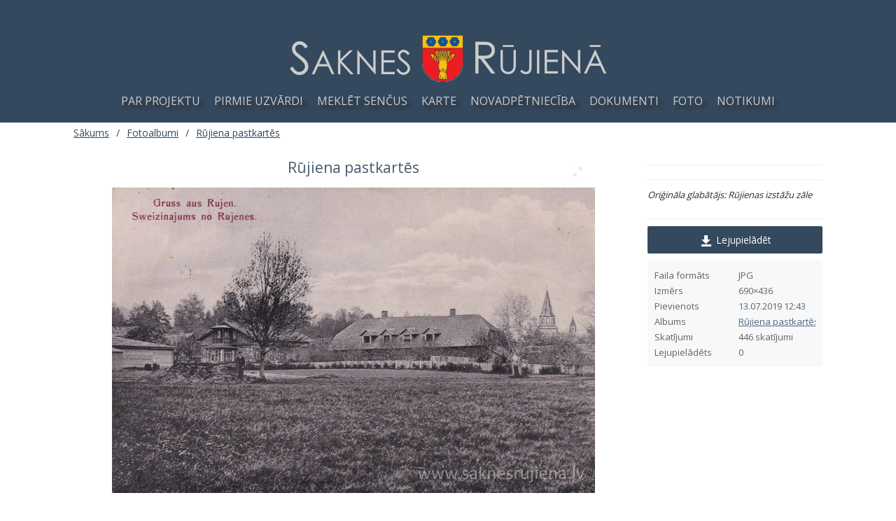

--- FILE ---
content_type: text/html; charset=utf-8
request_url: https://novadpetnieciba.saknesrujiena.lv/photos/222-rujiena-pastkartes.html
body_size: 4130
content:
<!DOCTYPE html>
<html>
<head>
	<title>
		Rūjiena pastkartēs &mdash; Saknes Rūjienā
	</title>
	<meta http-equiv="Content-Type" content="text/html; charset=utf-8">
	<meta name="viewport" content="width=device-width, initial-scale=1.0">
	<meta name="keywords" content="ключевые, слова, сайта">
	<meta name="description" content="Oriģināla glabātājs: Rūjienas izstāžu zāle  ">
	<link rel="search" type="application/opensearchdescription+xml" href="/search/opensearch" title="Meklēt Saknes Rūjienā" />
	<link rel="stylesheet" type="text/css" href="/templates/inplayer/themes/tema_ruja/platais.css?1578161005">
	<link rel="stylesheet" type="text/css" href="/templates/default/controllers/photos/styles.css?1578161005">
	<link rel="stylesheet" type="text/css" href="/templates/default/css/jquery-owl.carousel.css?1578161005">
	<script src="/templates/default/js/jquery.js?1578161005" ></script>
	<script src="/templates/default/js/jquery-modal.js?1578161005" ></script>
	<script src="/templates/default/js/modal.js?1578161005" ></script>
	<script src="/templates/default/js/messages.js?1578161005" ></script>
	<script src="/templates/inplayer/js/jquery.js?1578161005" ></script>
	<script src="/templates/inplayer/js/core.js?1578161005" ></script>
	<script src="/templates/inplayer/js/inthemer.js?1578161005" ></script>
	<script src="/templates/default/js/photos.js?1578161005" ></script>
	<script src="/templates/default/js/jquery-owl.carousel.js?1578161005" ></script>
	<script src="/templates/default/js/screenfull.js?1578161005" ></script>
	<meta name="csrf-token" content="4133ac410064be561f70979ad7fd7cf6896f573ab25ba8a57eac357015155f2d" />
</head>
<body>
	<div>
		<section id="block-71" class="block-71 page-section">
			<div id="block-73" class="block-73 page-row">
				<div id="block-75" class="block-75 page-column col-md-6"></div>
				<div id="block-77" class="block-77 page-column col-md-6"></div>
			</div>
		</section>
		<section id="block-8" class="block-8 page-section">
			<div id="block-10" class="block-10 page-row">
				<div id="block-12" class="block-12 page-column col-md-12">
					<div id="block-21" class="block-21 page-image">
						<a href="/">
							<img src="/upload/000/u1/b/0/saknesrujiena1.png" alt="Sākums"></a>
					</div>
				</div>
			</div>
		</section>
		<section id="block-14" class="block-14 page-section">
			<div id="block-16" class="block-16 page-row">
				<div id="block-18" class="block-18 page-column col-md-12">
					<div id="block-22" class="block-22 page-nav page-nav-sm page-nav-ht">
						<ul class="menu">
							<li >
								<a title="Par projektu" class="item"  href="http://www.saknesrujiena.lv/pages/par-projektu.html"  target="_self">
									<span class="wrap">
										 Par projektu 
									</span>
								</a>
							</li>
							<li >
								<a title="Pirmie uzvārdi" class="item"  href="/gimenes"  target="_self">
									<span class="wrap">
										 Pirmie uzvārdi 
									</span>
								</a>
							</li>
							<li class="folder">
								<a title="Meklēt senčus" class="item"  href="http://www.saknesrujiena.lv/search"  target="_self">
									<span class="wrap">
										 Meklēt senčus 
									</span>
								</a>
								<ul>
									<li >
										<a title="Baznīcu grāmatas" class="item"  href="http://www.saknesrujiena.lv/baznicu_gramatas"  target="_self">
											<span class="wrap">
												 Baznīcu grāmatas 
											</span>
										</a>
									</li>
									<li >
										<a title="Dvēseļu revīzijas" class="item"  href="http://www.saknesrujiena.lv/dveselu_revizijas"  target="_self">
											<span class="wrap">
												 Dvēseļu revīzijas 
											</span>
										</a>
									</li>
									<li >
										<a title="1895 - tautas skaitī&scaron;ana" class="item"  href="http://www.saknesrujiena.lv/skaitisana_devini_pieci"  target="_self">
											<span class="wrap">
												 1895 - tautas skaitī&scaron;ana 
											</span>
										</a>
									</li>
									<li >
										<a title="1935 - tautas skaitī&scaron;ana" class="item"  href="http://www.saknesrujiena.lv/skaitisana_tris_pieci"  target="_self">
											<span class="wrap">
												 1935 - tautas skaitī&scaron;ana 
											</span>
										</a>
									</li>
									<li >
										<a title="1941 - iedzīvotāju saraksts" class="item"  href="http://www.saknesrujiena.lv/iedzivotaju_saraksts"  target="_self">
											<span class="wrap">
												 1941 - iedzīvotāju saraksts 
											</span>
										</a>
									</li>
									<li >
										<a title="Rūjienas policijas pasu grāmatas" class="item"  href="http://www.saknesrujiena.lv/pasu_gramatas"  target="_self">
											<span class="wrap">
												 Rūjienas policijas pasu grāmatas 
											</span>
										</a>
									</li>
									<li >
										<a title="Iedzīvotāju pases (1918-1941)" class="item"  href="http://www.saknesrujiena.lv/iedzivotaju_pases"  target="_self">
											<span class="wrap">
												 Iedzīvotāju pases (1918-1941) 
											</span>
										</a>
									</li>
									<li >
										<a title="Izsūtītie" class="item"  href="http://www.saknesrujiena.lv/"  target="_self">
											<span class="wrap">
												 Izsūtītie 
											</span>
										</a>
									</li>
									<li >
										<a title="Rūjienas kapsētās apbedītie" class="item"  href="http://www.saknesrujiena.lv/kapsetas_apbeditie"  target="_self">
											<span class="wrap">
												 Rūjienas kapsētās apbedītie 
											</span>
										</a>
									</li>
								</ul>
							</li>
							<li >
								<a title="Karte" class="item"  href="http://www.saknesrujiena.lv/places"  target="_self">
									<span class="wrap">
										 Karte 
									</span>
								</a>
							</li>
							<li class="folder">
								<a title="Novadpētniecība" class="item"  href="/novadnieki"  target="_self">
									<span class="wrap">
										 Novadpētniecība 
									</span>
								</a>
								<ul>
									<li >
										<a title="Novadnieki" class="item"  href="/novadnieki"  target="_self">
											<span class="wrap">
												 Novadnieki 
											</span>
										</a>
									</li>
									<li >
										<a title="Karavīri" class="item"  href="/karaviri"  target="_self">
											<span class="wrap">
												 Karavīri 
											</span>
										</a>
									</li>
									<li >
										<a title="Muižas" class="item"  href="/muizas"  target="_self">
											<span class="wrap">
												 Muižas 
											</span>
										</a>
									</li>
									<li >
										<a title="Atmiņu stāsti" class="item"  href="/atminu_stasti"  target="_self">
											<span class="wrap">
												 Atmiņu stāsti 
											</span>
										</a>
									</li>
									<li >
										<a title="Periodika" class="item"  href="https://periodika.saknesrujiena.lv/periodika"  target="_self">
											<span class="wrap">
												 Periodika 
											</span>
										</a>
									</li>
								</ul>
							</li>
							<li class="folder">
								<a title="Dokumenti" class="item"  href="http://dokumenti.saknesrujiena.lv/avoti"  target="_self">
									<span class="wrap">
										 Dokumenti 
									</span>
								</a>
								<ul>
									<li >
										<a title="Baznīcu grāmatas" class="item"  href="https://dokumenti.saknesrujiena.lv/avoti"  target="_self">
											<span class="wrap">
												 Baznīcu grāmatas 
											</span>
										</a>
									</li>
									<li >
										<a title="Draudžu ģimeņu kartītes" class="item"  href="https://dokumenti.saknesrujiena.lv/gimenes"  target="_self">
											<span class="wrap">
												 Draudžu ģimeņu kartītes 
											</span>
										</a>
									</li>
								</ul>
							</li>
							<li >
								<a title="Foto" class="item"  href="/albums"  target="_self">
									<span class="wrap">
										 Foto 
									</span>
								</a>
							</li>
							<li >
								<a title="Notikumi" class="item"  href="/notikumi"  target="_self">
									<span class="wrap">
										 Notikumi 
									</span>
								</a>
							</li>
						</ul>
						<a class="menu-button" href="#">
							<i class="ic-bars"></i>
						</a>
					</div>
				</div>
			</div>
		</section>
		<section id="block-23" class="block-23 page-section">
			<div id="block-25" class="block-25 page-row">
				<div id="block-27" class="block-27 page-column col-md-12">
					<div id="block-102" class="block-102 page-breadcrumb">
						<ul>
							<li class="home">
								<a href="/" title="Sākums">
									Sākums
								</a>
							</li>
							<li class="sep">
								/
							</li>
							<li itemscope itemtype="http://data-vocabulary.org/Breadcrumb">
								<a href="/albums" itemprop="url">
									<span itemprop="title">
										Fotoalbumi
									</span>
								</a>
							</li>
							<li class="sep">
								/
							</li>
							<li itemscope itemtype="http://data-vocabulary.org/Breadcrumb">
								<a href="/albums/16-rujiena-pastkartes.html" itemprop="url">
									<span itemprop="title">
										Rūjiena pastkartēs
									</span>
								</a>
							</li>
						</ul>
					</div>
				</div>
			</div>
		</section>
		<section id="block-96" class="block-96 page-section">
			<div id="block-98" class="block-98 page-row">
				<div id="block-100" class="block-100 page-column col-md-12">
					<div id="block-103" class="block-103 page-body">
						<div id="album-photo-item" class="content_item" data-item-delete-url="" data-id="222" itemscope itemtype="http://schema.org/ImageObject">
							<div class="left">
								<div class="inside">
									<div class="inside_wrap orientation_landscape" id="fullscreen_cont">
										<div id="photo_container" data-full-size-img="/upload/000/u1/1/3/38961b3e.jpg">
											<h1 itemprop="name">
												 Rūjiena pastkartēs 
											</h1>
											<img data-page-url="/photos/222-rujiena-pastkartes.html" src="https://novadpetnieciba.saknesrujiena.lv/upload/000/u1/1/3/38961b3e.jpg" alt="Rūjiena pastkartēs" itemprop="contentUrl" />
											<div id="fullscreen_photo" class="disabled-act">
												<div></div>
											</div>
											<a href="/photos/223-rujiena-pastkartes.html" class="photo_navigation prev_item" title="Rūjiena pastkartēs"></a>
											<a href="/photos/221-rujiena-pastkartes.html" class="photo_navigation next_item" title="Rūjiena pastkartēs"></a>
											<div class="fullscreen_click"></div>
											<script type="text/javascript">
											</script>
										</div>
									</div>
									<div id="related_photos_wrap">
										<h3>
											Līdzīgas fotogrāfijas
										</h3>
										<div class="album-photos-wrap owl-carousel" id="related_photos" data-delete-url="/photos/delete">
											<div class="photo photo-202  " data-w="390" data-h="256" itemscope itemtype="http://schema.org/ImageObject">
												<h3>
													<a class="photo_page_link" href="/photos/202-rujiena-pastkartes.html" title="Rūjiena pastkartēs" itemprop="name">
														 Rūjiena pastkartēs 
													</a>
												</h3>
												<a class="photo_page_link" href="/photos/202-rujiena-pastkartes.html" title="Rūjiena pastkartēs">
													<img src="https://novadpetnieciba.saknesrujiena.lv/upload/000/u1/0/0/00e9697a.jpg" title="Rūjiena pastkartēs" alt="Rūjiena pastkartēs" itemprop="thumbnail" />
												</a>
												<meta itemprop="height" content="256 px">
												<meta itemprop="width" content="390 px">
											</div>
											<div class="photo photo-203  " data-w="402" data-h="256" itemscope itemtype="http://schema.org/ImageObject">
												<h3>
													<a class="photo_page_link" href="/photos/203-rujiena-pastkartes.html" title="Rūjiena pastkartēs" itemprop="name">
														 Rūjiena pastkartēs 
													</a>
												</h3>
												<a class="photo_page_link" href="/photos/203-rujiena-pastkartes.html" title="Rūjiena pastkartēs">
													<img src="https://novadpetnieciba.saknesrujiena.lv/upload/000/u1/3/2/323ce683.jpg" title="Rūjiena pastkartēs" alt="Rūjiena pastkartēs" itemprop="thumbnail" />
												</a>
												<meta itemprop="height" content="256 px">
												<meta itemprop="width" content="402 px">
											</div>
											<div class="photo photo-204  " data-w="347" data-h="256" itemscope itemtype="http://schema.org/ImageObject">
												<h3>
													<a class="photo_page_link" href="/photos/204-rujiena-pastkartes.html" title="Rūjiena pastkartēs" itemprop="name">
														 Rūjiena pastkartēs 
													</a>
												</h3>
												<a class="photo_page_link" href="/photos/204-rujiena-pastkartes.html" title="Rūjiena pastkartēs">
													<img src="https://novadpetnieciba.saknesrujiena.lv/upload/000/u1/0/4/725280a0.jpg" title="Rūjiena pastkartēs" alt="Rūjiena pastkartēs" itemprop="thumbnail" />
												</a>
												<meta itemprop="height" content="256 px">
												<meta itemprop="width" content="347 px">
											</div>
											<div class="photo photo-205  " data-w="409" data-h="256" itemscope itemtype="http://schema.org/ImageObject">
												<h3>
													<a class="photo_page_link" href="/photos/205-rujiena-pastkartes.html" title="Rūjiena pastkartēs" itemprop="name">
														 Rūjiena pastkartēs 
													</a>
												</h3>
												<a class="photo_page_link" href="/photos/205-rujiena-pastkartes.html" title="Rūjiena pastkartēs">
													<img src="https://novadpetnieciba.saknesrujiena.lv/upload/000/u1/8/c/80ad92d9.jpg" title="Rūjiena pastkartēs" alt="Rūjiena pastkartēs" itemprop="thumbnail" />
												</a>
												<meta itemprop="height" content="256 px">
												<meta itemprop="width" content="409 px">
											</div>
											<div class="photo photo-206  " data-w="404" data-h="256" itemscope itemtype="http://schema.org/ImageObject">
												<h3>
													<a class="photo_page_link" href="/photos/206-rujiena-pastkartes.html" title="Rūjiena pastkartēs" itemprop="name">
														 Rūjiena pastkartēs 
													</a>
												</h3>
												<a class="photo_page_link" href="/photos/206-rujiena-pastkartes.html" title="Rūjiena pastkartēs">
													<img src="https://novadpetnieciba.saknesrujiena.lv/upload/000/u1/5/f/8d74c341.jpg" title="Rūjiena pastkartēs" alt="Rūjiena pastkartēs" itemprop="thumbnail" />
												</a>
												<meta itemprop="height" content="256 px">
												<meta itemprop="width" content="404 px">
											</div>
											<div class="photo photo-207  " data-w="410" data-h="256" itemscope itemtype="http://schema.org/ImageObject">
												<h3>
													<a class="photo_page_link" href="/photos/207-rujiena-pastkartes.html" title="Rūjiena pastkartēs" itemprop="name">
														 Rūjiena pastkartēs 
													</a>
												</h3>
												<a class="photo_page_link" href="/photos/207-rujiena-pastkartes.html" title="Rūjiena pastkartēs">
													<img src="https://novadpetnieciba.saknesrujiena.lv/upload/000/u1/4/8/af9790a0.jpg" title="Rūjiena pastkartēs" alt="Rūjiena pastkartēs" itemprop="thumbnail" />
												</a>
												<meta itemprop="height" content="256 px">
												<meta itemprop="width" content="410 px">
											</div>
											<div class="photo photo-208  " data-w="416" data-h="256" itemscope itemtype="http://schema.org/ImageObject">
												<h3>
													<a class="photo_page_link" href="/photos/208-rujiena-pastkartes.html" title="Rūjiena pastkartēs" itemprop="name">
														 Rūjiena pastkartēs 
													</a>
												</h3>
												<a class="photo_page_link" href="/photos/208-rujiena-pastkartes.html" title="Rūjiena pastkartēs">
													<img src="https://novadpetnieciba.saknesrujiena.lv/upload/000/u1/c/d/decc037d.jpg" title="Rūjiena pastkartēs" alt="Rūjiena pastkartēs" itemprop="thumbnail" />
												</a>
												<meta itemprop="height" content="256 px">
												<meta itemprop="width" content="416 px">
											</div>
											<div class="photo photo-209  " data-w="404" data-h="256" itemscope itemtype="http://schema.org/ImageObject">
												<h3>
													<a class="photo_page_link" href="/photos/209-rujiena-pastkartes.html" title="Rūjiena pastkartēs" itemprop="name">
														 Rūjiena pastkartēs 
													</a>
												</h3>
												<a class="photo_page_link" href="/photos/209-rujiena-pastkartes.html" title="Rūjiena pastkartēs">
													<img src="https://novadpetnieciba.saknesrujiena.lv/upload/000/u1/9/a/6dac7656.jpg" title="Rūjiena pastkartēs" alt="Rūjiena pastkartēs" itemprop="thumbnail" />
												</a>
												<meta itemprop="height" content="256 px">
												<meta itemprop="width" content="404 px">
											</div>
											<div class="photo photo-210  " data-w="406" data-h="256" itemscope itemtype="http://schema.org/ImageObject">
												<h3>
													<a class="photo_page_link" href="/photos/210-rujiena-pastkartes.html" title="Rūjiena pastkartēs" itemprop="name">
														 Rūjiena pastkartēs 
													</a>
												</h3>
												<a class="photo_page_link" href="/photos/210-rujiena-pastkartes.html" title="Rūjiena pastkartēs">
													<img src="https://novadpetnieciba.saknesrujiena.lv/upload/000/u1/3/8/9b3ecc83.jpg" title="Rūjiena pastkartēs" alt="Rūjiena pastkartēs" itemprop="thumbnail" />
												</a>
												<meta itemprop="height" content="256 px">
												<meta itemprop="width" content="406 px">
											</div>
											<div class="photo photo-211  " data-w="402" data-h="256" itemscope itemtype="http://schema.org/ImageObject">
												<h3>
													<a class="photo_page_link" href="/photos/211-rujiena-pastkartes.html" title="Rūjiena pastkartēs" itemprop="name">
														 Rūjiena pastkartēs 
													</a>
												</h3>
												<a class="photo_page_link" href="/photos/211-rujiena-pastkartes.html" title="Rūjiena pastkartēs">
													<img src="https://novadpetnieciba.saknesrujiena.lv/upload/000/u1/a/4/0e194820.jpg" title="Rūjiena pastkartēs" alt="Rūjiena pastkartēs" itemprop="thumbnail" />
												</a>
												<meta itemprop="height" content="256 px">
												<meta itemprop="width" content="402 px">
											</div>
											<div class="photo photo-212  " data-w="404" data-h="256" itemscope itemtype="http://schema.org/ImageObject">
												<h3>
													<a class="photo_page_link" href="/photos/212-rujiena-pastkartes.html" title="Rūjiena pastkartēs" itemprop="name">
														 Rūjiena pastkartēs 
													</a>
												</h3>
												<a class="photo_page_link" href="/photos/212-rujiena-pastkartes.html" title="Rūjiena pastkartēs">
													<img src="https://novadpetnieciba.saknesrujiena.lv/upload/000/u1/2/2/03eaee5c.jpg" title="Rūjiena pastkartēs" alt="Rūjiena pastkartēs" itemprop="thumbnail" />
												</a>
												<meta itemprop="height" content="256 px">
												<meta itemprop="width" content="404 px">
											</div>
											<div class="photo photo-213  " data-w="403" data-h="256" itemscope itemtype="http://schema.org/ImageObject">
												<h3>
													<a class="photo_page_link" href="/photos/213-rujiena-pastkartes.html" title="Rūjiena pastkartēs" itemprop="name">
														 Rūjiena pastkartēs 
													</a>
												</h3>
												<a class="photo_page_link" href="/photos/213-rujiena-pastkartes.html" title="Rūjiena pastkartēs">
													<img src="https://novadpetnieciba.saknesrujiena.lv/upload/000/u1/d/2/c345f2c6.jpg" title="Rūjiena pastkartēs" alt="Rūjiena pastkartēs" itemprop="thumbnail" />
												</a>
												<meta itemprop="height" content="256 px">
												<meta itemprop="width" content="403 px">
											</div>
											<div class="photo photo-214  " data-w="405" data-h="256" itemscope itemtype="http://schema.org/ImageObject">
												<h3>
													<a class="photo_page_link" href="/photos/214-rujiena-pastkartes.html" title="Rūjiena pastkartēs" itemprop="name">
														 Rūjiena pastkartēs 
													</a>
												</h3>
												<a class="photo_page_link" href="/photos/214-rujiena-pastkartes.html" title="Rūjiena pastkartēs">
													<img src="https://novadpetnieciba.saknesrujiena.lv/upload/000/u1/8/d/d2feafa3.jpg" title="Rūjiena pastkartēs" alt="Rūjiena pastkartēs" itemprop="thumbnail" />
												</a>
												<meta itemprop="height" content="256 px">
												<meta itemprop="width" content="405 px">
											</div>
											<div class="photo photo-215  " data-w="399" data-h="256" itemscope itemtype="http://schema.org/ImageObject">
												<h3>
													<a class="photo_page_link" href="/photos/215-rujiena-pastkartes.html" title="Rūjiena pastkartēs" itemprop="name">
														 Rūjiena pastkartēs 
													</a>
												</h3>
												<a class="photo_page_link" href="/photos/215-rujiena-pastkartes.html" title="Rūjiena pastkartēs">
													<img src="https://novadpetnieciba.saknesrujiena.lv/upload/000/u1/1/2/644b2702.jpg" title="Rūjiena pastkartēs" alt="Rūjiena pastkartēs" itemprop="thumbnail" />
												</a>
												<meta itemprop="height" content="256 px">
												<meta itemprop="width" content="399 px">
											</div>
											<div class="photo photo-216  " data-w="398" data-h="256" itemscope itemtype="http://schema.org/ImageObject">
												<h3>
													<a class="photo_page_link" href="/photos/216-rujiena-pastkartes.html" title="Rūjiena pastkartēs" itemprop="name">
														 Rūjiena pastkartēs 
													</a>
												</h3>
												<a class="photo_page_link" href="/photos/216-rujiena-pastkartes.html" title="Rūjiena pastkartēs">
													<img src="https://novadpetnieciba.saknesrujiena.lv/upload/000/u1/8/8/88448206.jpg" title="Rūjiena pastkartēs" alt="Rūjiena pastkartēs" itemprop="thumbnail" />
												</a>
												<meta itemprop="height" content="256 px">
												<meta itemprop="width" content="398 px">
											</div>
											<div class="photo photo-217  " data-w="413" data-h="256" itemscope itemtype="http://schema.org/ImageObject">
												<h3>
													<a class="photo_page_link" href="/photos/217-rujiena-pastkartes.html" title="Rūjiena pastkartēs" itemprop="name">
														 Rūjiena pastkartēs 
													</a>
												</h3>
												<a class="photo_page_link" href="/photos/217-rujiena-pastkartes.html" title="Rūjiena pastkartēs">
													<img src="https://novadpetnieciba.saknesrujiena.lv/upload/000/u1/1/0/ddc8c7d5.jpg" title="Rūjiena pastkartēs" alt="Rūjiena pastkartēs" itemprop="thumbnail" />
												</a>
												<meta itemprop="height" content="256 px">
												<meta itemprop="width" content="413 px">
											</div>
											<div class="photo photo-218  " data-w="399" data-h="256" itemscope itemtype="http://schema.org/ImageObject">
												<h3>
													<a class="photo_page_link" href="/photos/218-rujiena-pastkartes.html" title="Rūjiena pastkartēs" itemprop="name">
														 Rūjiena pastkartēs 
													</a>
												</h3>
												<a class="photo_page_link" href="/photos/218-rujiena-pastkartes.html" title="Rūjiena pastkartēs">
													<img src="https://novadpetnieciba.saknesrujiena.lv/upload/000/u1/4/6/44d0a634.jpg" title="Rūjiena pastkartēs" alt="Rūjiena pastkartēs" itemprop="thumbnail" />
												</a>
												<meta itemprop="height" content="256 px">
												<meta itemprop="width" content="399 px">
											</div>
											<div class="photo photo-219  " data-w="407" data-h="256" itemscope itemtype="http://schema.org/ImageObject">
												<h3>
													<a class="photo_page_link" href="/photos/219-rujiena-pastkartes.html" title="Rūjiena pastkartēs" itemprop="name">
														 Rūjiena pastkartēs 
													</a>
												</h3>
												<a class="photo_page_link" href="/photos/219-rujiena-pastkartes.html" title="Rūjiena pastkartēs">
													<img src="https://novadpetnieciba.saknesrujiena.lv/upload/000/u1/e/4/e472f28c.jpg" title="Rūjiena pastkartēs" alt="Rūjiena pastkartēs" itemprop="thumbnail" />
												</a>
												<meta itemprop="height" content="256 px">
												<meta itemprop="width" content="407 px">
											</div>
											<div class="photo photo-220  " data-w="411" data-h="256" itemscope itemtype="http://schema.org/ImageObject">
												<h3>
													<a class="photo_page_link" href="/photos/220-rujiena-pastkartes.html" title="Rūjiena pastkartēs" itemprop="name">
														 Rūjiena pastkartēs 
													</a>
												</h3>
												<a class="photo_page_link" href="/photos/220-rujiena-pastkartes.html" title="Rūjiena pastkartēs">
													<img src="https://novadpetnieciba.saknesrujiena.lv/upload/000/u1/b/f/1a015b57.jpg" title="Rūjiena pastkartēs" alt="Rūjiena pastkartēs" itemprop="thumbnail" />
												</a>
												<meta itemprop="height" content="256 px">
												<meta itemprop="width" content="411 px">
											</div>
											<div class="photo photo-221  " data-w="400" data-h="256" itemscope itemtype="http://schema.org/ImageObject">
												<h3>
													<a class="photo_page_link" href="/photos/221-rujiena-pastkartes.html" title="Rūjiena pastkartēs" itemprop="name">
														 Rūjiena pastkartēs 
													</a>
												</h3>
												<a class="photo_page_link" href="/photos/221-rujiena-pastkartes.html" title="Rūjiena pastkartēs">
													<img src="https://novadpetnieciba.saknesrujiena.lv/upload/000/u1/5/4/87bbe876.jpg" title="Rūjiena pastkartēs" alt="Rūjiena pastkartēs" itemprop="thumbnail" />
												</a>
												<meta itemprop="height" content="256 px">
												<meta itemprop="width" content="400 px">
											</div>
										</div>
									</div>
								</div>
							</div>
							<div class="right">
								<div class="like_buttons info_bar">
								</div>
								<div class="photo_content" itemprop="description">
									<p>
										<em>
											Oriģināla glabātājs: Rūjienas izstāžu zāle 
										</em>
									</p>
								</div>
								<div class="download_menu">
									<span id="download-button" class="download-button">
										<i class="photo_icon icon_download"></i>
										 Lejupielādēt
									</span>
									<div id="bubble">
										<table>
											<tbody>
												<tr class="big_download_preset ">
													<td>
														<label>
															<input checked="" type="radio" name="download"  value="/photos/download/222/big?hash=b17d94fff42bdb9cbcd9cabdee5517f2">
																 Liels 
															</label>
														</td>
														<td>
															 690×436 
														</td>
													</tr>
													<tr class="normal_download_preset ">
														<td>
															<label>
																<input  type="radio" name="download"  value="/photos/download/222/normal?hash=b17d94fff42bdb9cbcd9cabdee5517f2">
																	 Vidējs 
																</label>
															</td>
															<td>
																 405×256 
															</td>
														</tr>
														<tr class="small_download_preset ">
															<td>
																<label>
																	<input  type="radio" name="download"  value="/photos/download/222/small?hash=b17d94fff42bdb9cbcd9cabdee5517f2">
																		 Mazs 
																	</label>
																</td>
																<td>
																	 64×64 
																</td>
															</tr>
														</tbody>
													</table>
													<a class="download-button process_download" href="">
														Lejupielādēt
													</a>
												</div>
											</div>
											<dl class="photo_details">
												<dt>
													Faila formāts
												</dt>
												<dd>
													 JPG 
												</dd>
												<dt>
													Izmērs
												</dt>
												<dd>
													 690×436 
												</dd>
												<dt>
													Pievienots
												</dt>
												<dd>
													<time datetime="2019-07-13T12:43:19+03:00">
														13.07.2019
													</time>
													<span class="time">
														12:43
													</span>
												</dd>
												<dt>
													Albums
												</dt>
												<dd>
													<a href="/albums/16-rujiena-pastkartes.html" title="Rūjiena pastkartēs">
														 Rūjiena pastkartēs 
													</a>
												</dd>
												<dt>
													Skatījumi
												</dt>
												<dd>
													 446 skatījumi 
												</dd>
												<dt>
													Lejupielādēts
												</dt>
												<dd>
													 0 
												</dd>
											</dl>
										</div>
										<meta itemprop="height" content="436 px">
										<meta itemprop="width" content="690 px"></div>
									<script type="text/javascript">
										 icms.photos.init = true; icms.photos.mode = 'photo'; $(function(){ icms.photos.initCarousel('#related_photos', function (){ left_height = $('#album-photo-item .inside_wrap').height(); side_height = $('#album-photo-item .right').height(); if(side_height 
										<= left_height){                $('#album-photo-item').append($('#related_photos_wrap'));            }        });    });</script></div>
									</div>
								</div>
							</section>
							<section id="block-29" class="block-29 page-section">
								<div id="block-111" class="block-111 page-row">
									<div id="block-113" class="block-113 page-column col-md-12">
										<div id="block-115" class="block-39 page-widgets">
											<div class="widget">
												<div class="body">
													<div class="widget_html_block">
														<center>
															<a href="http://www.saknesrujiena.lv/pages/vietnes-karte.html" target="_blank" rel="noopener">
																<span style="color: #cccccc;">
																	<strong>
																		LAPAS KARTE
																	</strong>
																</span>
															</a>
															 |
															<a href="http://www.saknesrujiena.lv/pages/privatuma-politika.html" target="_blank" rel="noopener">
																<span style="color: #cccccc;">
																	<strong>
																		PRIVĀTUMA POLITIKA
																	</span>
																</span>
															</a>
															 |
															<a href="http://www.saknesrujiena.lv/pages/lietosanas-noteikumi.html" target="_blank" rel="noopener">
																<span style="color: #cccccc;">
																	<strong>
																		VIETNES LIETOŠANAS NOTEIKUMI
																	</span>
																</span>
															</a>
															 |
															<a href="http://www.saknesrujiena.lv/pages/kontakti.html" target="_blank" rel="noopener">
																<span style="color: #cccccc;">
																	<strong>
																		KONTAKTI
																	</span>
																</span>
															</a>
														</center>
														<hr>
															<p style="text-align: center;">
																<strong></strong>
															</p>
														</div>
													</div>
												</div>
											</div>
										</div>
									</div>
									<div id="block-31" class="block-31 page-row">
										<div id="block-33" class="block-33 page-column col-md-4">
											<div id="block-39" class="block-39 page-widgets">
												<div class="widget">
													<div class="body">
														<div class="widget_html_block">
															<p style="text-align: center;">
																<strong>
																	Projekta finansētājs
																</strong>
															</p>
															<center>
																<a href="http://www.rujiena.lv" target="_blank" rel="noopener">
																	<span style="color: #cccccc;">
																		Rūjienas novada pašvaldība
																	</span>
																</a>
															</center>
														</div>
													</div>
												</div>
											</div>
										</div>
										<div id="block-35" class="block-35 page-column col-md-4">
											<div id="block-42" class="block-39 page-widgets">
												<div class="widget">
													<div class="body">
														<div class="widget_html_block">
															<p style="text-align: center;">
																<strong>
																	Tehniskais risinājums un dizains 
																</strong>
															</p>
															<center>
																<a href="https://www.majaslapatev.lv/" target="_blank" rel="noopener">
																	<span style="color: #cccccc;">
																		www.majaslapatev.lv
																	</span>
																</a>
															</center>
														</div>
													</div>
												</div>
											</div>
										</div>
										<div id="block-37" class="block-37 page-column col-md-4">
											<div id="block-43" class="block-39 page-widgets">
												<div class="widget">
													<div class="body">
														<div class="widget_html_block">
															<p style="text-align: center;">
																<strong>
																	Projekta autors 
																</strong>
															</p>
															<center>
																<a href="http://www.latvijasdzimtas.lv/" target="_blank" rel="noopener">
																	<span style="color: #cccccc;">
																		www.latvijasdzimtas.lv
																	</span>
																</a>
															</center>
														</div>
													</div>
												</div>
											</div>
										</div>
									</div>
								</section>
							</div>
						<script defer src="https://static.cloudflareinsights.com/beacon.min.js/vcd15cbe7772f49c399c6a5babf22c1241717689176015" integrity="sha512-ZpsOmlRQV6y907TI0dKBHq9Md29nnaEIPlkf84rnaERnq6zvWvPUqr2ft8M1aS28oN72PdrCzSjY4U6VaAw1EQ==" data-cf-beacon='{"version":"2024.11.0","token":"e1806858b1f0413380a35f571cde1638","r":1,"server_timing":{"name":{"cfCacheStatus":true,"cfEdge":true,"cfExtPri":true,"cfL4":true,"cfOrigin":true,"cfSpeedBrain":true},"location_startswith":null}}' crossorigin="anonymous"></script>
</body>
					</html>

--- FILE ---
content_type: text/css
request_url: https://novadpetnieciba.saknesrujiena.lv/templates/inplayer/themes/tema_ruja/platais.css?1578161005
body_size: 25244
content:
@import url('https://fonts.googleapis.com/css?family=Open+Sans');


@charset "UTF-8";
@font-face {
  font-family: "iconset";
  src: url("/templates/inplayer/fonts/iconset.eot");
  src: url("/templates/inplayer/fonts/iconset.eot?#iefix") format("embedded-opentype"), url("/templates/inplayer/fonts/iconset.woff") format("woff"), url("/templates/inplayer/fonts/iconset.ttf") format("truetype"), url("/templates/inplayer/fonts/iconset.svg#iconset") format("svg");
  font-weight: normal;
  font-style: normal; }

[data-icon]:before {
  font-family: "iconset" !important;
  content: attr(data-icon);
  font-style: normal !important;
  font-weight: normal !important;
  font-variant: normal !important;
  text-transform: none !important;
  speak: none;
  line-height: 1;
  -webkit-font-smoothing: antialiased;
  -moz-osx-font-smoothing: grayscale; }

[class^="ic-"]:before, [class*=" ic-"]:before {
  font-family: "iconset" !important;
  font-style: normal !important;
  font-weight: normal !important;
  font-variant: normal !important;
  text-transform: none !important;
  speak: none;
  line-height: 1;
  -webkit-font-smoothing: antialiased;
  -moz-osx-font-smoothing: grayscale; }

.ic-bars:before {
  content: "\61"; }

.ic-angle-right:before {
  content: "\62"; }

.ic-angle-up:before {
  content: "\63"; }

.ic-angle-left:before {
  content: "\64"; }

.ic-angle-down:before {
  content: "\65"; }


/*!
 * animate.css -http://daneden.me/animate
 * Version - 3.5.2
 * Licensed under the MIT license - http://opensource.org/licenses/MIT
 *
 * Copyright (c) 2017 Daniel Eden
 */
@charset "UTF-8";
.animated {
  animation-duration: 1s;
  animation-fill-mode: both; }

.animated.infinite {
  animation-iteration-count: infinite; }

.animated.hinge {
  animation-duration: 2s; }

.animated.flipOutX, .animated.flipOutY, .animated.bounceIn, .animated.bounceOut {
  animation-duration: 0.75s; }

@keyframes bounce {
  from, 20%, 53%, 80%, to {
    animation-timing-function: cubic-bezier(0.215, 0.61, 0.355, 1);
    transform: translate3d(0, 0, 0); }

  40%, 43% {
    animation-timing-function: cubic-bezier(0.755, 0.05, 0.855, 0.06);
    transform: translate3d(0, -30px, 0); }

  70% {
    animation-timing-function: cubic-bezier(0.755, 0.05, 0.855, 0.06);
    transform: translate3d(0, -15px, 0); }

  90% {
    transform: translate3d(0, -4px, 0); } }

.bounce {
  animation-name: bounce;
  transform-origin: center bottom; }

@keyframes flash {
  from, 50%, to {
    opacity: 1; }

  25%, 75% {
    opacity: 0; } }

.flash {
  animation-name: flash;
  /* originally authored by Nick Pettit - https://github.com/nickpettit/glide */ }

@keyframes pulse {
  from {
    transform: scale3d(1, 1, 1); }

  50% {
    transform: scale3d(1.05, 1.05, 1.05); }

  to {
    transform: scale3d(1, 1, 1); } }

.pulse {
  animation-name: pulse; }

@keyframes rubberBand {
  from {
    transform: scale3d(1, 1, 1); }

  30% {
    transform: scale3d(1.25, 0.75, 1); }

  40% {
    transform: scale3d(0.75, 1.25, 1); }

  50% {
    transform: scale3d(1.15, 0.85, 1); }

  65% {
    transform: scale3d(0.95, 1.05, 1); }

  75% {
    transform: scale3d(1.05, 0.95, 1); }

  to {
    transform: scale3d(1, 1, 1); } }

.rubberBand {
  animation-name: rubberBand; }

@keyframes shake {
  from, to {
    transform: translate3d(0, 0, 0); }

  10%, 30%, 50%, 70%, 90% {
    transform: translate3d(-10px, 0, 0); }

  20%, 40%, 60%, 80% {
    transform: translate3d(10px, 0, 0); } }

.shake {
  animation-name: shake; }

@keyframes headShake {
  0% {
    transform: translateX(0); }

  6.5% {
    transform: translateX(-6px) rotateY(-9deg); }

  18.5% {
    transform: translateX(5px) rotateY(7deg); }

  31.5% {
    transform: translateX(-3px) rotateY(-5deg); }

  43.5% {
    transform: translateX(2px) rotateY(3deg); }

  50% {
    transform: translateX(0); } }

.headShake {
  animation-timing-function: ease-in-out;
  animation-name: headShake; }

@keyframes swing {
  20% {
    transform: rotate3d(0, 0, 1, 15deg); }

  40% {
    transform: rotate3d(0, 0, 1, -10deg); }

  60% {
    transform: rotate3d(0, 0, 1, 5deg); }

  80% {
    transform: rotate3d(0, 0, 1, -5deg); }

  to {
    transform: rotate3d(0, 0, 1, 0deg); } }

.swing {
  transform-origin: top center;
  animation-name: swing; }

@keyframes tada {
  from {
    transform: scale3d(1, 1, 1); }

  10%, 20% {
    transform: scale3d(0.9, 0.9, 0.9) rotate3d(0, 0, 1, -3deg); }

  30%, 50%, 70%, 90% {
    transform: scale3d(1.1, 1.1, 1.1) rotate3d(0, 0, 1, 3deg); }

  40%, 60%, 80% {
    transform: scale3d(1.1, 1.1, 1.1) rotate3d(0, 0, 1, -3deg); }

  to {
    transform: scale3d(1, 1, 1); } }

.tada {
  animation-name: tada;
  /* originally authored by Nick Pettit - https://github.com/nickpettit/glide */ }

@keyframes wobble {
  from {
    transform: none; }

  15% {
    transform: translate3d(-25%, 0, 0) rotate3d(0, 0, 1, -5deg); }

  30% {
    transform: translate3d(20%, 0, 0) rotate3d(0, 0, 1, 3deg); }

  45% {
    transform: translate3d(-15%, 0, 0) rotate3d(0, 0, 1, -3deg); }

  60% {
    transform: translate3d(10%, 0, 0) rotate3d(0, 0, 1, 2deg); }

  75% {
    transform: translate3d(-5%, 0, 0) rotate3d(0, 0, 1, -1deg); }

  to {
    transform: none; } }

.wobble {
  animation-name: wobble; }

@keyframes jello {
  from, 11.1%, to {
    transform: none; }

  22.2% {
    transform: skewX(-12.5deg) skewY(-12.5deg); }

  33.3% {
    transform: skewX(6.25deg) skewY(6.25deg); }

  44.4% {
    transform: skewX(-3.125deg) skewY(-3.125deg); }

  55.5% {
    transform: skewX(1.5625deg) skewY(1.5625deg); }

  66.6% {
    transform: skewX(-0.78125deg) skewY(-0.78125deg); }

  77.7% {
    transform: skewX(0.39063deg) skewY(0.39063deg); }

  88.8% {
    transform: skewX(-0.19531deg) skewY(-0.19531deg); } }

.jello {
  animation-name: jello;
  transform-origin: center; }

@keyframes bounceIn {
  from, 20%, 40%, 60%, 80%, to {
    animation-timing-function: cubic-bezier(0.215, 0.61, 0.355, 1); }

  0% {
    opacity: 0;
    transform: scale3d(0.3, 0.3, 0.3); }

  20% {
    transform: scale3d(1.1, 1.1, 1.1); }

  40% {
    transform: scale3d(0.9, 0.9, 0.9); }

  60% {
    opacity: 1;
    transform: scale3d(1.03, 1.03, 1.03); }

  80% {
    transform: scale3d(0.97, 0.97, 0.97); }

  to {
    opacity: 1;
    transform: scale3d(1, 1, 1); } }

.bounceIn {
  animation-name: bounceIn; }

@keyframes bounceInDown {
  from, 60%, 75%, 90%, to {
    animation-timing-function: cubic-bezier(0.215, 0.61, 0.355, 1); }

  0% {
    opacity: 0;
    transform: translate3d(0, -3000px, 0); }

  60% {
    opacity: 1;
    transform: translate3d(0, 25px, 0); }

  75% {
    transform: translate3d(0, -10px, 0); }

  90% {
    transform: translate3d(0, 5px, 0); }

  to {
    transform: none; } }

.bounceInDown {
  animation-name: bounceInDown; }

@keyframes bounceInLeft {
  from, 60%, 75%, 90%, to {
    animation-timing-function: cubic-bezier(0.215, 0.61, 0.355, 1); }

  0% {
    opacity: 0;
    transform: translate3d(-3000px, 0, 0); }

  60% {
    opacity: 1;
    transform: translate3d(25px, 0, 0); }

  75% {
    transform: translate3d(-10px, 0, 0); }

  90% {
    transform: translate3d(5px, 0, 0); }

  to {
    transform: none; } }

.bounceInLeft {
  animation-name: bounceInLeft; }

@keyframes bounceInRight {
  from, 60%, 75%, 90%, to {
    animation-timing-function: cubic-bezier(0.215, 0.61, 0.355, 1); }

  from {
    opacity: 0;
    transform: translate3d(3000px, 0, 0); }

  60% {
    opacity: 1;
    transform: translate3d(-25px, 0, 0); }

  75% {
    transform: translate3d(10px, 0, 0); }

  90% {
    transform: translate3d(-5px, 0, 0); }

  to {
    transform: none; } }

.bounceInRight {
  animation-name: bounceInRight; }

@keyframes bounceInUp {
  from, 60%, 75%, 90%, to {
    animation-timing-function: cubic-bezier(0.215, 0.61, 0.355, 1); }

  from {
    opacity: 0;
    transform: translate3d(0, 3000px, 0); }

  60% {
    opacity: 1;
    transform: translate3d(0, -20px, 0); }

  75% {
    transform: translate3d(0, 10px, 0); }

  90% {
    transform: translate3d(0, -5px, 0); }

  to {
    transform: translate3d(0, 0, 0); } }

.bounceInUp {
  animation-name: bounceInUp; }

@keyframes bounceOut {
  20% {
    transform: scale3d(0.9, 0.9, 0.9); }

  50%, 55% {
    opacity: 1;
    transform: scale3d(1.1, 1.1, 1.1); }

  to {
    opacity: 0;
    transform: scale3d(0.3, 0.3, 0.3); } }

.bounceOut {
  animation-name: bounceOut; }

@keyframes bounceOutDown {
  20% {
    transform: translate3d(0, 10px, 0); }

  40%, 45% {
    opacity: 1;
    transform: translate3d(0, -20px, 0); }

  to {
    opacity: 0;
    transform: translate3d(0, 2000px, 0); } }

.bounceOutDown {
  animation-name: bounceOutDown; }

@keyframes bounceOutLeft {
  20% {
    opacity: 1;
    transform: translate3d(20px, 0, 0); }

  to {
    opacity: 0;
    transform: translate3d(-2000px, 0, 0); } }

.bounceOutLeft {
  animation-name: bounceOutLeft; }

@keyframes bounceOutRight {
  20% {
    opacity: 1;
    transform: translate3d(-20px, 0, 0); }

  to {
    opacity: 0;
    transform: translate3d(2000px, 0, 0); } }

.bounceOutRight {
  animation-name: bounceOutRight; }

@keyframes bounceOutUp {
  20% {
    transform: translate3d(0, -10px, 0); }

  40%, 45% {
    opacity: 1;
    transform: translate3d(0, 20px, 0); }

  to {
    opacity: 0;
    transform: translate3d(0, -2000px, 0); } }

.bounceOutUp {
  animation-name: bounceOutUp; }

@keyframes fadeIn {
  from {
    opacity: 0; }

  to {
    opacity: 1; } }

.fadeIn {
  animation-name: fadeIn; }

@keyframes fadeInDown {
  from {
    opacity: 0;
    transform: translate3d(0, -100%, 0); }

  to {
    opacity: 1;
    transform: none; } }

@keyframes fadeInDownSmall {
  from {
    opacity: 0;
    transform: translateY(-10px); }

  to {
    opacity: 1;
    transform: none; } }

@keyframes fadeInUpSmall {
  from {
    opacity: 0;
    transform: translateY(10px); }

  to {
    opacity: 1;
    transform: none; } }

.fadeInDown {
  animation-name: fadeInDown; }

.fadeInDownSmall {
  animation-name: fadeInDownSmall; }

.fadeInUpSmall {
  animation-name: fadeInUpSmall; }

@keyframes fadeInDownBig {
  from {
    opacity: 0;
    transform: translate3d(0, -2000px, 0); }

  to {
    opacity: 1;
    transform: none; } }

.fadeInDownBig {
  animation-name: fadeInDownBig; }

@keyframes fadeInLeft {
  from {
    opacity: 0;
    transform: translate3d(-100%, 0, 0); }

  to {
    opacity: 1;
    transform: none; } }

.fadeInLeft {
  animation-name: fadeInLeft; }

@keyframes fadeInLeftBig {
  from {
    opacity: 0;
    transform: translate3d(-2000px, 0, 0); }

  to {
    opacity: 1;
    transform: none; } }

.fadeInLeftBig {
  animation-name: fadeInLeftBig; }

@keyframes fadeInRight {
  from {
    opacity: 0;
    transform: translate3d(100%, 0, 0); }

  to {
    opacity: 1;
    transform: none; } }

.fadeInRight {
  animation-name: fadeInRight; }

@keyframes fadeInRightBig {
  from {
    opacity: 0;
    transform: translate3d(2000px, 0, 0); }

  to {
    opacity: 1;
    transform: none; } }

.fadeInRightBig {
  animation-name: fadeInRightBig; }

@keyframes fadeInUp {
  from {
    opacity: 0;
    transform: translate3d(0, 100%, 0); }

  to {
    opacity: 1;
    transform: none; } }

.fadeInUp {
  animation-name: fadeInUp; }

@keyframes fadeInUpBig {
  from {
    opacity: 0;
    transform: translate3d(0, 2000px, 0); }

  to {
    opacity: 1;
    transform: none; } }

.fadeInUpBig {
  animation-name: fadeInUpBig; }

@keyframes fadeOut {
  from {
    opacity: 1; }

  to {
    opacity: 0; } }

.fadeOut {
  animation-name: fadeOut; }

@keyframes fadeOutDown {
  from {
    opacity: 1; }

  to {
    opacity: 0;
    transform: translate3d(0, 100%, 0); } }

.fadeOutDown {
  animation-name: fadeOutDown; }

@keyframes fadeOutDownBig {
  from {
    opacity: 1; }

  to {
    opacity: 0;
    transform: translate3d(0, 2000px, 0); } }

.fadeOutDownBig {
  animation-name: fadeOutDownBig; }

@keyframes fadeOutLeft {
  from {
    opacity: 1; }

  to {
    opacity: 0;
    transform: translate3d(-100%, 0, 0); } }

.fadeOutLeft {
  animation-name: fadeOutLeft; }

@keyframes fadeOutLeftBig {
  from {
    opacity: 1; }

  to {
    opacity: 0;
    transform: translate3d(-2000px, 0, 0); } }

.fadeOutLeftBig {
  animation-name: fadeOutLeftBig; }

@keyframes fadeOutRight {
  from {
    opacity: 1; }

  to {
    opacity: 0;
    transform: translate3d(100%, 0, 0); } }

.fadeOutRight {
  animation-name: fadeOutRight; }

@keyframes fadeOutRightBig {
  from {
    opacity: 1; }

  to {
    opacity: 0;
    transform: translate3d(2000px, 0, 0); } }

.fadeOutRightBig {
  animation-name: fadeOutRightBig; }

@keyframes fadeOutUp {
  from {
    opacity: 1; }

  to {
    opacity: 0;
    transform: translate3d(0, -100%, 0); } }

.fadeOutUp {
  animation-name: fadeOutUp; }

@keyframes fadeOutUpBig {
  from {
    opacity: 1; }

  to {
    opacity: 0;
    transform: translate3d(0, -2000px, 0); } }

.fadeOutUpBig {
  animation-name: fadeOutUpBig; }

@keyframes flip {
  from {
    transform: perspective(400px) rotate3d(0, 1, 0, -360deg);
    animation-timing-function: ease-out; }

  40% {
    transform: perspective(400px) translate3d(0, 0, 150px) rotate3d(0, 1, 0, -190deg);
    animation-timing-function: ease-out; }

  50% {
    transform: perspective(400px) translate3d(0, 0, 150px) rotate3d(0, 1, 0, -170deg);
    animation-timing-function: ease-in; }

  80% {
    transform: perspective(400px) scale3d(0.95, 0.95, 0.95);
    animation-timing-function: ease-in; }

  to {
    transform: perspective(400px);
    animation-timing-function: ease-in; } }

.animated.flip {
  -webkit-backface-visibility: visible;
  backface-visibility: visible;
  animation-name: flip; }

@keyframes flipInX {
  from {
    transform: perspective(400px) rotate3d(1, 0, 0, 90deg);
    animation-timing-function: ease-in;
    opacity: 0; }

  40% {
    transform: perspective(400px) rotate3d(1, 0, 0, -20deg);
    animation-timing-function: ease-in; }

  60% {
    transform: perspective(400px) rotate3d(1, 0, 0, 10deg);
    opacity: 1; }

  80% {
    transform: perspective(400px) rotate3d(1, 0, 0, -5deg); }

  to {
    transform: perspective(400px); } }

.flipInX {
  -webkit-backface-visibility: visible !important;
  backface-visibility: visible !important;
  animation-name: flipInX; }

@keyframes flipInY {
  from {
    transform: perspective(400px) rotate3d(0, 1, 0, 90deg);
    animation-timing-function: ease-in;
    opacity: 0; }

  40% {
    transform: perspective(400px) rotate3d(0, 1, 0, -20deg);
    animation-timing-function: ease-in; }

  60% {
    transform: perspective(400px) rotate3d(0, 1, 0, 10deg);
    opacity: 1; }

  80% {
    transform: perspective(400px) rotate3d(0, 1, 0, -5deg); }

  to {
    transform: perspective(400px); } }

.flipInY {
  -webkit-backface-visibility: visible !important;
  backface-visibility: visible !important;
  animation-name: flipInY; }

@keyframes flipOutX {
  from {
    transform: perspective(400px); }

  30% {
    transform: perspective(400px) rotate3d(1, 0, 0, -20deg);
    opacity: 1; }

  to {
    transform: perspective(400px) rotate3d(1, 0, 0, 90deg);
    opacity: 0; } }

.flipOutX {
  animation-name: flipOutX;
  -webkit-backface-visibility: visible !important;
  backface-visibility: visible !important; }

@keyframes flipOutY {
  from {
    transform: perspective(400px); }

  30% {
    transform: perspective(400px) rotate3d(0, 1, 0, -15deg);
    opacity: 1; }

  to {
    transform: perspective(400px) rotate3d(0, 1, 0, 90deg);
    opacity: 0; } }

.flipOutY {
  -webkit-backface-visibility: visible !important;
  backface-visibility: visible !important;
  animation-name: flipOutY; }

@keyframes lightSpeedIn {
  from {
    transform: translate3d(100%, 0, 0) skewX(-30deg);
    opacity: 0; }

  60% {
    transform: skewX(20deg);
    opacity: 1; }

  80% {
    transform: skewX(-5deg);
    opacity: 1; }

  to {
    transform: none;
    opacity: 1; } }

.lightSpeedIn {
  animation-name: lightSpeedIn;
  animation-timing-function: ease-out; }

@keyframes lightSpeedOut {
  from {
    opacity: 1; }

  to {
    transform: translate3d(100%, 0, 0) skewX(30deg);
    opacity: 0; } }

.lightSpeedOut {
  animation-name: lightSpeedOut;
  animation-timing-function: ease-in; }

@keyframes rotateIn {
  from {
    transform-origin: center;
    transform: rotate3d(0, 0, 1, -200deg);
    opacity: 0; }

  to {
    transform-origin: center;
    transform: none;
    opacity: 1; } }

.rotateIn {
  animation-name: rotateIn; }

@keyframes rotateInDownLeft {
  from {
    transform-origin: left bottom;
    transform: rotate3d(0, 0, 1, -45deg);
    opacity: 0; }

  to {
    transform-origin: left bottom;
    transform: none;
    opacity: 1; } }

.rotateInDownLeft {
  animation-name: rotateInDownLeft; }

@keyframes rotateInDownRight {
  from {
    transform-origin: right bottom;
    transform: rotate3d(0, 0, 1, 45deg);
    opacity: 0; }

  to {
    transform-origin: right bottom;
    transform: none;
    opacity: 1; } }

.rotateInDownRight {
  animation-name: rotateInDownRight; }

@keyframes rotateInUpLeft {
  from {
    transform-origin: left bottom;
    transform: rotate3d(0, 0, 1, 45deg);
    opacity: 0; }

  to {
    transform-origin: left bottom;
    transform: none;
    opacity: 1; } }

.rotateInUpLeft {
  animation-name: rotateInUpLeft; }

@keyframes rotateInUpRight {
  from {
    transform-origin: right bottom;
    transform: rotate3d(0, 0, 1, -90deg);
    opacity: 0; }

  to {
    transform-origin: right bottom;
    transform: none;
    opacity: 1; } }

.rotateInUpRight {
  animation-name: rotateInUpRight; }

@keyframes rotateOut {
  from {
    transform-origin: center;
    opacity: 1; }

  to {
    transform-origin: center;
    transform: rotate3d(0, 0, 1, 200deg);
    opacity: 0; } }

.rotateOut {
  animation-name: rotateOut; }

@keyframes rotateOutDownLeft {
  from {
    transform-origin: left bottom;
    opacity: 1; }

  to {
    transform-origin: left bottom;
    transform: rotate3d(0, 0, 1, 45deg);
    opacity: 0; } }

.rotateOutDownLeft {
  animation-name: rotateOutDownLeft; }

@keyframes rotateOutDownRight {
  from {
    transform-origin: right bottom;
    opacity: 1; }

  to {
    transform-origin: right bottom;
    transform: rotate3d(0, 0, 1, -45deg);
    opacity: 0; } }

.rotateOutDownRight {
  animation-name: rotateOutDownRight; }

@keyframes rotateOutUpLeft {
  from {
    transform-origin: left bottom;
    opacity: 1; }

  to {
    transform-origin: left bottom;
    transform: rotate3d(0, 0, 1, -45deg);
    opacity: 0; } }

.rotateOutUpLeft {
  animation-name: rotateOutUpLeft; }

@keyframes rotateOutUpRight {
  from {
    transform-origin: right bottom;
    opacity: 1; }

  to {
    transform-origin: right bottom;
    transform: rotate3d(0, 0, 1, 90deg);
    opacity: 0; } }

.rotateOutUpRight {
  animation-name: rotateOutUpRight; }

@keyframes hinge {
  0% {
    transform-origin: top left;
    animation-timing-function: ease-in-out; }

  20%, 60% {
    transform: rotate3d(0, 0, 1, 80deg);
    transform-origin: top left;
    animation-timing-function: ease-in-out; }

  40%, 80% {
    transform: rotate3d(0, 0, 1, 60deg);
    transform-origin: top left;
    animation-timing-function: ease-in-out;
    opacity: 1; }

  to {
    transform: translate3d(0, 700px, 0);
    opacity: 0; } }

.hinge {
  animation-name: hinge; }

@keyframes jackInTheBox {
  from {
    opacity: 0;
    transform: scale(0.1) rotate(30deg);
    transform-origin: center bottom; }

  50% {
    transform: rotate(-10deg); }

  70% {
    transform: rotate(3deg); }

  to {
    opacity: 1;
    transform: scale(1); } }

.jackInTheBox {
  animation-name: jackInTheBox;
  /* originally authored by Nick Pettit - https://github.com/nickpettit/glide */ }

@keyframes rollIn {
  from {
    opacity: 0;
    transform: translate3d(-100%, 0, 0) rotate3d(0, 0, 1, -120deg); }

  to {
    opacity: 1;
    transform: none; } }

.rollIn {
  animation-name: rollIn;
  /* originally authored by Nick Pettit - https://github.com/nickpettit/glide */ }

@keyframes rollOut {
  from {
    opacity: 1; }

  to {
    opacity: 0;
    transform: translate3d(100%, 0, 0) rotate3d(0, 0, 1, 120deg); } }

.rollOut {
  animation-name: rollOut; }

@keyframes zoomIn {
  from {
    opacity: 0;
    transform: scale3d(0.3, 0.3, 0.3); }

  50% {
    opacity: 1; } }

.zoomIn {
  animation-name: zoomIn; }

@keyframes zoomInDown {
  from {
    opacity: 0;
    transform: scale3d(0.1, 0.1, 0.1) translate3d(0, -1000px, 0);
    animation-timing-function: cubic-bezier(0.55, 0.055, 0.675, 0.19); }

  60% {
    opacity: 1;
    transform: scale3d(0.475, 0.475, 0.475) translate3d(0, 60px, 0);
    animation-timing-function: cubic-bezier(0.175, 0.885, 0.32, 1); } }

.zoomInDown {
  animation-name: zoomInDown; }

@keyframes zoomInLeft {
  from {
    opacity: 0;
    transform: scale3d(0.1, 0.1, 0.1) translate3d(-1000px, 0, 0);
    animation-timing-function: cubic-bezier(0.55, 0.055, 0.675, 0.19); }

  60% {
    opacity: 1;
    transform: scale3d(0.475, 0.475, 0.475) translate3d(10px, 0, 0);
    animation-timing-function: cubic-bezier(0.175, 0.885, 0.32, 1); } }

.zoomInLeft {
  animation-name: zoomInLeft; }

@keyframes zoomInRight {
  from {
    opacity: 0;
    transform: scale3d(0.1, 0.1, 0.1) translate3d(1000px, 0, 0);
    animation-timing-function: cubic-bezier(0.55, 0.055, 0.675, 0.19); }

  60% {
    opacity: 1;
    transform: scale3d(0.475, 0.475, 0.475) translate3d(-10px, 0, 0);
    animation-timing-function: cubic-bezier(0.175, 0.885, 0.32, 1); } }

.zoomInRight {
  animation-name: zoomInRight; }

@keyframes zoomInUp {
  from {
    opacity: 0;
    transform: scale3d(0.1, 0.1, 0.1) translate3d(0, 1000px, 0);
    animation-timing-function: cubic-bezier(0.55, 0.055, 0.675, 0.19); }

  60% {
    opacity: 1;
    transform: scale3d(0.475, 0.475, 0.475) translate3d(0, -60px, 0);
    animation-timing-function: cubic-bezier(0.175, 0.885, 0.32, 1); } }

.zoomInUp {
  animation-name: zoomInUp; }

@keyframes zoomOut {
  from {
    opacity: 1; }

  50% {
    opacity: 0;
    transform: scale3d(0.3, 0.3, 0.3); }

  to {
    opacity: 0; } }

.zoomOut {
  animation-name: zoomOut; }

@keyframes zoomOutDown {
  40% {
    opacity: 1;
    transform: scale3d(0.475, 0.475, 0.475) translate3d(0, -60px, 0);
    animation-timing-function: cubic-bezier(0.55, 0.055, 0.675, 0.19); }

  to {
    opacity: 0;
    transform: scale3d(0.1, 0.1, 0.1) translate3d(0, 2000px, 0);
    transform-origin: center bottom;
    animation-timing-function: cubic-bezier(0.175, 0.885, 0.32, 1); } }

.zoomOutDown {
  animation-name: zoomOutDown; }

@keyframes zoomOutLeft {
  40% {
    opacity: 1;
    transform: scale3d(0.475, 0.475, 0.475) translate3d(42px, 0, 0); }

  to {
    opacity: 0;
    transform: scale(0.1) translate3d(-2000px, 0, 0);
    transform-origin: left center; } }

.zoomOutLeft {
  animation-name: zoomOutLeft; }

@keyframes zoomOutRight {
  40% {
    opacity: 1;
    transform: scale3d(0.475, 0.475, 0.475) translate3d(-42px, 0, 0); }

  to {
    opacity: 0;
    transform: scale(0.1) translate3d(2000px, 0, 0);
    transform-origin: right center; } }

.zoomOutRight {
  animation-name: zoomOutRight; }

@keyframes zoomOutUp {
  40% {
    opacity: 1;
    transform: scale3d(0.475, 0.475, 0.475) translate3d(0, 60px, 0);
    animation-timing-function: cubic-bezier(0.55, 0.055, 0.675, 0.19); }

  to {
    opacity: 0;
    transform: scale3d(0.1, 0.1, 0.1) translate3d(0, -2000px, 0);
    transform-origin: center bottom;
    animation-timing-function: cubic-bezier(0.175, 0.885, 0.32, 1); } }

.zoomOutUp {
  animation-name: zoomOutUp; }

@keyframes slideInDown {
  from {
    transform: translate3d(0, -100%, 0);
    visibility: visible; }

  to {
    transform: translate3d(0, 0, 0); } }

.slideInDown {
  animation-name: slideInDown; }

@keyframes slideInLeft {
  from {
    transform: translate3d(-100%, 0, 0);
    visibility: visible; }

  to {
    transform: translate3d(0, 0, 0); } }

.slideInLeft {
  animation-name: slideInLeft; }

@keyframes slideInRight {
  from {
    transform: translate3d(100%, 0, 0);
    visibility: visible; }

  to {
    transform: translate3d(0, 0, 0); } }

.slideInRight {
  animation-name: slideInRight; }

@keyframes slideInUp {
  from {
    transform: translate3d(0, 100%, 0);
    visibility: visible; }

  to {
    transform: translate3d(0, 0, 0); } }

.slideInUp {
  animation-name: slideInUp; }

@keyframes slideOutDown {
  from {
    transform: translate3d(0, 0, 0); }

  to {
    visibility: hidden;
    transform: translate3d(0, 100%, 0); } }

.slideOutDown {
  animation-name: slideOutDown; }

@keyframes slideOutLeft {
  from {
    transform: translate3d(0, 0, 0); }

  to {
    visibility: hidden;
    transform: translate3d(-100%, 0, 0); } }

.slideOutLeft {
  animation-name: slideOutLeft; }

@keyframes slideOutRight {
  from {
    transform: translate3d(0, 0, 0); }

  to {
    visibility: hidden;
    transform: translate3d(100%, 0, 0); } }

.slideOutRight {
  animation-name: slideOutRight; }

@keyframes slideOutUp {
  from {
    transform: translate3d(0, 0, 0); }

  to {
    visibility: hidden;
    transform: translate3d(0, -100%, 0); } }

.slideOutUp {
  animation-name: slideOutUp; }


.col-xs-1, .col-sm-1, .col-md-1, .col-lg-1, .col-xs-2, .col-sm-2, .col-md-2, .col-lg-2, .col-xs-3, .col-sm-3, .col-md-3, .col-lg-3, .col-xs-4, .col-sm-4, .col-md-4, .col-lg-4, .col-xs-5, .col-sm-5, .col-md-5, .col-lg-5, .col-xs-6, .col-sm-6, .col-md-6, .col-lg-6, .col-xs-7, .col-sm-7, .col-md-7, .col-lg-7, .col-xs-8, .col-sm-8, .col-md-8, .col-lg-8, .col-xs-9, .col-sm-9, .col-md-9, .col-lg-9, .col-xs-10, .col-sm-10, .col-md-10, .col-lg-10, .col-xs-11, .col-sm-11, .col-md-11, .col-lg-11, .col-xs-12, .col-sm-12, .col-md-12, .col-lg-12 {
  position: relative;
  min-height: 1px;
  padding-left: 15px;
  padding-right: 15px; }

.col-xs-1, .col-xs-2, .col-xs-3, .col-xs-4, .col-xs-5, .col-xs-6, .col-xs-7, .col-xs-8, .col-xs-9, .col-xs-10, .col-xs-11, .col-xs-12 {
  float: left; }

.col-xs-12 {
  width: 100%; }

.col-xs-11 {
  width: 91.66667%; }

.col-xs-10 {
  width: 83.33333%; }

.col-xs-9 {
  width: 75%; }

.col-xs-8 {
  width: 66.66667%; }

.col-xs-7 {
  width: 58.33333%; }

.col-xs-6 {
  width: 50%; }

.col-xs-5 {
  width: 41.66667%; }

.col-xs-4 {
  width: 33.33333%; }

.col-xs-3 {
  width: 25%; }

.col-xs-2 {
  width: 16.66667%; }

.col-xs-1 {
  width: 8.33333%; }

.col-xs-pull-12 {
  right: 100%; }

.col-xs-pull-11 {
  right: 91.66667%; }

.col-xs-pull-10 {
  right: 83.33333%; }

.col-xs-pull-9 {
  right: 75%; }

.col-xs-pull-8 {
  right: 66.66667%; }

.col-xs-pull-7 {
  right: 58.33333%; }

.col-xs-pull-6 {
  right: 50%; }

.col-xs-pull-5 {
  right: 41.66667%; }

.col-xs-pull-4 {
  right: 33.33333%; }

.col-xs-pull-3 {
  right: 25%; }

.col-xs-pull-2 {
  right: 16.66667%; }

.col-xs-pull-1 {
  right: 8.33333%; }

.col-xs-pull-0 {
  right: auto; }

.col-xs-push-12 {
  left: 100%; }

.col-xs-push-11 {
  left: 91.66667%; }

.col-xs-push-10 {
  left: 83.33333%; }

.col-xs-push-9 {
  left: 75%; }

.col-xs-push-8 {
  left: 66.66667%; }

.col-xs-push-7 {
  left: 58.33333%; }

.col-xs-push-6 {
  left: 50%; }

.col-xs-push-5 {
  left: 41.66667%; }

.col-xs-push-4 {
  left: 33.33333%; }

.col-xs-push-3 {
  left: 25%; }

.col-xs-push-2 {
  left: 16.66667%; }

.col-xs-push-1 {
  left: 8.33333%; }

.col-xs-push-0 {
  left: auto; }

.col-xs-offset-12 {
  margin-left: 100%; }

.col-xs-offset-11 {
  margin-left: 91.66667%; }

.col-xs-offset-10 {
  margin-left: 83.33333%; }

.col-xs-offset-9 {
  margin-left: 75%; }

.col-xs-offset-8 {
  margin-left: 66.66667%; }

.col-xs-offset-7 {
  margin-left: 58.33333%; }

.col-xs-offset-6 {
  margin-left: 50%; }

.col-xs-offset-5 {
  margin-left: 41.66667%; }

.col-xs-offset-4 {
  margin-left: 33.33333%; }

.col-xs-offset-3 {
  margin-left: 25%; }

.col-xs-offset-2 {
  margin-left: 16.66667%; }

.col-xs-offset-1 {
  margin-left: 8.33333%; }

.col-xs-offset-0 {
  margin-left: 0%; }

@media (min-width: 768px) {
  .col-sm-1, .col-sm-2, .col-sm-3, .col-sm-4, .col-sm-5, .col-sm-6, .col-sm-7, .col-sm-8, .col-sm-9, .col-sm-10, .col-sm-11, .col-sm-12 {
    float: left; }

  .col-sm-12 {
    width: 100%; }

  .col-sm-11 {
    width: 91.66667%; }

  .col-sm-10 {
    width: 83.33333%; }

  .col-sm-9 {
    width: 75%; }

  .col-sm-8 {
    width: 66.66667%; }

  .col-sm-7 {
    width: 58.33333%; }

  .col-sm-6 {
    width: 50%; }

  .col-sm-5 {
    width: 41.66667%; }

  .col-sm-4 {
    width: 33.33333%; }

  .col-sm-3 {
    width: 25%; }

  .col-sm-2 {
    width: 16.66667%; }

  .col-sm-1 {
    width: 8.33333%; }

  .col-sm-pull-12 {
    right: 100%; }

  .col-sm-pull-11 {
    right: 91.66667%; }

  .col-sm-pull-10 {
    right: 83.33333%; }

  .col-sm-pull-9 {
    right: 75%; }

  .col-sm-pull-8 {
    right: 66.66667%; }

  .col-sm-pull-7 {
    right: 58.33333%; }

  .col-sm-pull-6 {
    right: 50%; }

  .col-sm-pull-5 {
    right: 41.66667%; }

  .col-sm-pull-4 {
    right: 33.33333%; }

  .col-sm-pull-3 {
    right: 25%; }

  .col-sm-pull-2 {
    right: 16.66667%; }

  .col-sm-pull-1 {
    right: 8.33333%; }

  .col-sm-pull-0 {
    right: auto; }

  .col-sm-push-12 {
    left: 100%; }

  .col-sm-push-11 {
    left: 91.66667%; }

  .col-sm-push-10 {
    left: 83.33333%; }

  .col-sm-push-9 {
    left: 75%; }

  .col-sm-push-8 {
    left: 66.66667%; }

  .col-sm-push-7 {
    left: 58.33333%; }

  .col-sm-push-6 {
    left: 50%; }

  .col-sm-push-5 {
    left: 41.66667%; }

  .col-sm-push-4 {
    left: 33.33333%; }

  .col-sm-push-3 {
    left: 25%; }

  .col-sm-push-2 {
    left: 16.66667%; }

  .col-sm-push-1 {
    left: 8.33333%; }

  .col-sm-push-0 {
    left: auto; }

  .col-sm-offset-12 {
    margin-left: 100%; }

  .col-sm-offset-11 {
    margin-left: 91.66667%; }

  .col-sm-offset-10 {
    margin-left: 83.33333%; }

  .col-sm-offset-9 {
    margin-left: 75%; }

  .col-sm-offset-8 {
    margin-left: 66.66667%; }

  .col-sm-offset-7 {
    margin-left: 58.33333%; }

  .col-sm-offset-6 {
    margin-left: 50%; }

  .col-sm-offset-5 {
    margin-left: 41.66667%; }

  .col-sm-offset-4 {
    margin-left: 33.33333%; }

  .col-sm-offset-3 {
    margin-left: 25%; }

  .col-sm-offset-2 {
    margin-left: 16.66667%; }

  .col-sm-offset-1 {
    margin-left: 8.33333%; }

  .col-sm-offset-0 {
    margin-left: 0%; } }

@media (min-width: 992px) {
  .col-md-1, .col-md-2, .col-md-3, .col-md-4, .col-md-5, .col-md-6, .col-md-7, .col-md-8, .col-md-9, .col-md-10, .col-md-11, .col-md-12 {
    float: left; }

  .col-md-12 {
    width: 100%; }

  .col-md-11 {
    width: 91.66667%; }

  .col-md-10 {
    width: 83.33333%; }

  .col-md-9 {
    width: 75%; }

  .col-md-8 {
    width: 66.66667%; }

  .col-md-7 {
    width: 58.33333%; }

  .col-md-6 {
    width: 50%; }

  .col-md-5 {
    width: 41.66667%; }

  .col-md-4 {
    width: 33.33333%; }

  .col-md-3 {
    width: 25%; }

  .col-md-2 {
    width: 16.66667%; }

  .col-md-1 {
    width: 8.33333%; }

  .col-md-pull-12 {
    right: 100%; }

  .col-md-pull-11 {
    right: 91.66667%; }

  .col-md-pull-10 {
    right: 83.33333%; }

  .col-md-pull-9 {
    right: 75%; }

  .col-md-pull-8 {
    right: 66.66667%; }

  .col-md-pull-7 {
    right: 58.33333%; }

  .col-md-pull-6 {
    right: 50%; }

  .col-md-pull-5 {
    right: 41.66667%; }

  .col-md-pull-4 {
    right: 33.33333%; }

  .col-md-pull-3 {
    right: 25%; }

  .col-md-pull-2 {
    right: 16.66667%; }

  .col-md-pull-1 {
    right: 8.33333%; }

  .col-md-pull-0 {
    right: auto; }

  .col-md-push-12 {
    left: 100%; }

  .col-md-push-11 {
    left: 91.66667%; }

  .col-md-push-10 {
    left: 83.33333%; }

  .col-md-push-9 {
    left: 75%; }

  .col-md-push-8 {
    left: 66.66667%; }

  .col-md-push-7 {
    left: 58.33333%; }

  .col-md-push-6 {
    left: 50%; }

  .col-md-push-5 {
    left: 41.66667%; }

  .col-md-push-4 {
    left: 33.33333%; }

  .col-md-push-3 {
    left: 25%; }

  .col-md-push-2 {
    left: 16.66667%; }

  .col-md-push-1 {
    left: 8.33333%; }

  .col-md-push-0 {
    left: auto; }

  .col-md-offset-12 {
    margin-left: 100%; }

  .col-md-offset-11 {
    margin-left: 91.66667%; }

  .col-md-offset-10 {
    margin-left: 83.33333%; }

  .col-md-offset-9 {
    margin-left: 75%; }

  .col-md-offset-8 {
    margin-left: 66.66667%; }

  .col-md-offset-7 {
    margin-left: 58.33333%; }

  .col-md-offset-6 {
    margin-left: 50%; }

  .col-md-offset-5 {
    margin-left: 41.66667%; }

  .col-md-offset-4 {
    margin-left: 33.33333%; }

  .col-md-offset-3 {
    margin-left: 25%; }

  .col-md-offset-2 {
    margin-left: 16.66667%; }

  .col-md-offset-1 {
    margin-left: 8.33333%; }

  .col-md-offset-0 {
    margin-left: 0%; } }

@media (min-width: 1200px) {
  .col-lg-1, .col-lg-2, .col-lg-3, .col-lg-4, .col-lg-5, .col-lg-6, .col-lg-7, .col-lg-8, .col-lg-9, .col-lg-10, .col-lg-11, .col-lg-12 {
    float: left; }

  .col-lg-12 {
    width: 100%; }

  .col-lg-11 {
    width: 91.66667%; }

  .col-lg-10 {
    width: 83.33333%; }

  .col-lg-9 {
    width: 75%; }

  .col-lg-8 {
    width: 66.66667%; }

  .col-lg-7 {
    width: 58.33333%; }

  .col-lg-6 {
    width: 50%; }

  .col-lg-5 {
    width: 41.66667%; }

  .col-lg-4 {
    width: 33.33333%; }

  .col-lg-3 {
    width: 25%; }

  .col-lg-2 {
    width: 16.66667%; }

  .col-lg-1 {
    width: 8.33333%; }

  .col-lg-pull-12 {
    right: 100%; }

  .col-lg-pull-11 {
    right: 91.66667%; }

  .col-lg-pull-10 {
    right: 83.33333%; }

  .col-lg-pull-9 {
    right: 75%; }

  .col-lg-pull-8 {
    right: 66.66667%; }

  .col-lg-pull-7 {
    right: 58.33333%; }

  .col-lg-pull-6 {
    right: 50%; }

  .col-lg-pull-5 {
    right: 41.66667%; }

  .col-lg-pull-4 {
    right: 33.33333%; }

  .col-lg-pull-3 {
    right: 25%; }

  .col-lg-pull-2 {
    right: 16.66667%; }

  .col-lg-pull-1 {
    right: 8.33333%; }

  .col-lg-pull-0 {
    right: auto; }

  .col-lg-push-12 {
    left: 100%; }

  .col-lg-push-11 {
    left: 91.66667%; }

  .col-lg-push-10 {
    left: 83.33333%; }

  .col-lg-push-9 {
    left: 75%; }

  .col-lg-push-8 {
    left: 66.66667%; }

  .col-lg-push-7 {
    left: 58.33333%; }

  .col-lg-push-6 {
    left: 50%; }

  .col-lg-push-5 {
    left: 41.66667%; }

  .col-lg-push-4 {
    left: 33.33333%; }

  .col-lg-push-3 {
    left: 25%; }

  .col-lg-push-2 {
    left: 16.66667%; }

  .col-lg-push-1 {
    left: 8.33333%; }

  .col-lg-push-0 {
    left: auto; }

  .col-lg-offset-12 {
    margin-left: 100%; }

  .col-lg-offset-11 {
    margin-left: 91.66667%; }

  .col-lg-offset-10 {
    margin-left: 83.33333%; }

  .col-lg-offset-9 {
    margin-left: 75%; }

  .col-lg-offset-8 {
    margin-left: 66.66667%; }

  .col-lg-offset-7 {
    margin-left: 58.33333%; }

  .col-lg-offset-6 {
    margin-left: 50%; }

  .col-lg-offset-5 {
    margin-left: 41.66667%; }

  .col-lg-offset-4 {
    margin-left: 33.33333%; }

  .col-lg-offset-3 {
    margin-left: 25%; }

  .col-lg-offset-2 {
    margin-left: 16.66667%; }

  .col-lg-offset-1 {
    margin-left: 8.33333%; }

  .col-lg-offset-0 {
    margin-left: 0%; } }

.row:before, .row:after {
  content: " ";
  display: table; }

.row:after {
  clear: both; }


/* Base */
html, body {
  margin: 0;
  padding: 0;
  height: 100%;
  background: #fff;
  font-family: Open Sans, sans-serif;
  font-style: normal;
  font-variant: normal;
  font-size: 14px;
  color: #2b2b2b; }

img.img-responsive {
  max-width: 100%; }

.page-section {
  max-width: 100%; }

.page-section, .page-article, .page-column {
  min-height: 50px;
  box-sizing: border-box;
  background-size: cover; }

.page-section.is-inline {
  display: flex;
  align-items: center;
  justify-content: center; }

.page-section.is-inline > * {
  display: inline-block;
  /* Row */ }

.page-row {
  max-width: 1100px;
  margin: 0 auto;
  box-sizing: border-box;
  min-height: 50px;
  overflow: hidden; }

.page-row::after {
  display: block;
  width: 100%;
  clear: both;
  content: " ";
  /* Image */ }

.page-image {
  display: inline-block; }

.page-image a {
  display: inline-block;
  overflow: hidden; }

.page-image img {
  display: inline-block;
  max-width: 100%;
  max-height: 100%;
  /* Navigation: Horizontal */ }

.page-nav {
  min-height: 20px;
  padding: 0; }

.page-nav a {
  transition: none; }

.page-nav .menu-button {
  display: none;
  text-decoration: none; }

.page-nav .menu li ul {
  animation-name: fadeInDownSmall;
  animation-duration: 0.3s; }

@media (max-width: 552px) {
  .page-nav-sm {
    display: inline-block; }

  .page-nav-sm .menu {
    display: none; }

  .page-nav-sm .menu-button {
    display: inline-block; } }

@media (max-width: 768px) {
  .page-nav-md {
    display: inline-block; }

  .page-nav-md .menu {
    display: none; }

  .page-nav-md .menu-button {
    display: inline-block; } }

@media (max-width: 1024px) {
  .page-nav-lg {
    display: inline-block; }

  .page-nav-lg .menu {
    display: none; }

  .page-nav-lg .menu-button {
    display: inline-block; } }

.page-nav .menu, .page-nav .menu li, .page-nav .menu ul {
  list-style: none;
  margin: 0;
  padding: 0; }

.page-nav .menu > li {
  display: inline-block; }

.page-nav .menu > li > a {
  display: block;
  padding: 8px;
  text-decoration: none; }

.page-nav .menu > li.active > a {
  font-weight: bold; }

.page-nav .menu > li ul li a {
  color: #000;
  padding: 8px;
  display: block;
  overflow: hidden;
  background: #fff;
  text-decoration: none; }

.page-nav .menu li ul li.active > a {
  color: #2980b9; }

.page-nav .menu li ul li.active > a:hover {
  color: #2980b9; }

.page-nav .menu ul li:hover > a {
  background-color: #ececec;
  text-decoration: none; }

.page-nav .menu li:hover {
  position: relative;
  z-index: 599;
  cursor: default; }

.page-nav .menu ul {
  display: none;
  position: absolute;
  top: 98%;
  left: 0;
  z-index: 598;
  transition: all 0.5s; }

.page-nav .menu ul li {
  float: none; }

.page-nav .menu ul li:last-child {
  border-bottom: none; }

.page-nav .menu ul ul {
  top: 0px;
  left: 99%; }

.page-nav .menu li:hover > ul {
  display: block; }

.page-nav .menu ul {
  width: 220px; }

.page-nav select {
  display: none; }

.page-nav-hb .menu ul {
  bottom: 100%;
  top: auto; }

.page-nav-hb .menu ul ul {
  bottom: 0;
  top: auto; }

.page-nav-hb .menu li ul {
  animation-name: fadeInUpSmall;
  animation-duration: 0.3s;
  /* Navigation: Vertical */ }

.page-nav-vl .menu li, .page-nav-vr .menu li {
  display: block;
  float: none; }

.page-nav-vl .menu ul, .page-nav-vr .menu ul {
  top: 0;
  left: 100%; }

.page-nav-vr .menu ul, .page-nav-vr .menu ul ul {
  top: 0;
  right: 100%;
  left: auto;
  /* Navigation: Mobile */ }

.page-nav-overlay {
  position: fixed;
  z-index: 10000;
  background: rgba(0, 0, 0, 0.9);
  width: 100%;
  height: 100%;
  top: 0;
  left: 0;
  overflow: auto;
  animation-duration: 0.5s; }

.page-nav-overlay .menu-close {
  position: absolute;
  z-index: 10001;
  right: 10px;
  top: 10px;
  width: 25px;
  height: 25px;
  background: url("/templates/inplayer/images/modal/close.png") no-repeat center center;
  background-size: contain;
  opacity: 0.5; }

.page-nav-overlay ul, .page-nav-overlay ul li {
  list-style: none;
  margin: 0;
  padding: 0; }

.page-nav-overlay ul li a {
  display: block;
  color: #fff;
  text-decoration: none;
  font-size: 1.2em;
  padding: 10px 20px;
  border-bottom: solid 1px rgba(255, 255, 255, 0.05); }

.page-nav-overlay ul ul {
  display: none; }

.page-nav-overlay ul ul a {
  font-size: 1em;
  color: #c7cbd4;
  padding-left: 40px; }

.page-nav-overlay ul ul ul a {
  color: #a5adb8;
  padding-left: 60px; }

.page-nav-overlay ul ul ul ul a {
  color: #a5adb8;
  padding-left: 80px; }

.page-nav-overlay .toggler {
  font-size: 10px;
  color: #ccc;
  /* Page Body */ }

.page-body h1 {
  margin-bottom: 15px;
  /* Widgets Position */ }

.page-widgets .widget, .page-widgets .widget_tabbed {
  border: solid 1px #ccc;
  margin-bottom: 10px;
  position: relative; }

.page-widgets .widget:last-child, .page-widgets .widget_tabbed:last-child {
  margin-bottom: 0; }

.page-widgets .widget > .title {
  padding: 10px;
  background: #e6e6e6; }

.page-widgets .widget > .body, .page-widgets .widget_tabbed .widgets > .body {
  padding: 10px;
  background: #fff; }

.page-widgets .widget_tabbed .tabs ul, .page-widgets .widget_tabbed .tabs ul li {
  list-style: none;
  margin: 0;
  padding: 0; }

.page-widgets .widget_tabbed .tabs {
  background: #e6e6e6; }

.page-widgets .widget_tabbed .tabs ul li {
  display: inline-block; }

.page-widgets .widget_tabbed .tabs ul li a {
  padding: 10px 15px;
  cursor: pointer;
  display: block; }

.page-widgets .widget_tabbed .tabs ul li a.active {
  background: #fff;
  color: #000; }

.page-widgets .widget > .title > .links {
  float: right; }

.page-widgets .widget > .title > .links a {
  display: inline-block;
  margin-left: 5px; }

.page-widgets .widget_tabbed .tabs .links {
  float: right; }

.page-widgets .widget_tabbed .tabs .links a {
  display: inline-block;
  padding: 10px 0;
  margin-right: 10px; }

.page-widgets .widget .menu, .page-widgets .widget .menu li {
  margin: 0;
  padding: 0;
  list-style: none;
  background: #fff;
  display: block; }

.page-widgets .widget .menu ul {
  border: solid 1px #ededed;
  border-bottom: none; }

.page-widgets .widget .menu li ul {
  visibility: hidden;
  position: absolute;
  top: -1px;
  left: auto;
  right: 91%;
  width: 220px;
  box-shadow: 0 1px 2px #666;
  z-index: 999; }

.page-widgets .widget .menu li, .controller_actions_menu .menu li {
  border-bottom: solid 1px #dadee3; }

.page-widgets .widget .menu li:hover, .page-widgets .widget .menu li.active, .controller_actions_menu .menu li:hover, .controller_actions_menu .menu li.active {
  position: relative;
  z-index: 2;
  cursor: default;
  background: #e8ebee; }

.page-widgets .widget .menu li:last-child, .controller_actions_menu .menu li:last-child {
  border-bottom: none; }

.page-widgets .widget .menu li:hover > ul, .controller_actions_menu .menu li:hover > ul {
  visibility: visible;
  z-index: 99999; }

.widget .menu .item, .controller_actions_menu .menu .item {
  background: url("/templates/inplayer/images/icons/item.png") no-repeat 10px center; }

.page-widgets .widget .menu li.active .item, .controller_actions_menu .menu li.active .item {
  color: #000; }

.page-widgets .widget .menu a, .page-widgets .widget .menu span.item, .controller_actions_menu .menu a, .controller_actions_menu .menu span.item {
  overflow: hidden;
  display: block;
  color: #51677d;
  text-decoration: none;
  padding: 4px 10px;
  padding-left: 36px; }

.page-widgets .widget .menu a:hover, .controller_actions_menu .menu a:hover {
  color: #29343f; }

.page-widgets .widget .menu .counter, .controller_actions_menu .menu .counter {
  float: right;
  padding: 0px 7px;
  background: #51677d;
  border-radius: 50px;
  font-size: 11px;
  color: white; }

.page-widgets .widget .menu li:hover .counter, .controller_actions_menu .menu li:hover .counter {
  background: #bdc3c7;
  /* Page Article */ }

.page-article {
  display: block;
  background-repeat: no-repeat;
  background-position: center;
  background-size: cover;
  position: relative; }

a.page-article {
  display: block;
  width: 100%;
  height: 100%;
  text-decoration: none;
  position: relative; }

a.page-text {
  display: block;
  /* Data Wrappers */ }

.page-data-wrap {
  overflow: hidden;
  /* Slider */ }

.page-slider {
  overflow: hidden;
  position: relative; }

.page-slider .slides, .page-slider .slide {
  list-style: none;
  margin: 0;
  padding: 0; }

.page-slider .slides {
  height: 200px;
  position: relative;
  overflow: hidden; }

.page-slider .slide {
  width: 100%;
  height: 100%;
  position: absolute;
  display: none; }

.page-slider .slide-1 {
  display: block; }

.page-slider .slider-nav-btn {
  position: absolute;
  width: 64px;
  height: 64px;
  cursor: pointer;
  top: 50%;
  margin-top: -32px; }

.page-slider.hide-nav .slider-nav-btn {
  display: none; }

.page-slider.hide-nav:hover .slider-nav-btn {
  display: block; }

.page-slider .slider-nav-btn.prev {
  background: url("/templates/inplayer/images/ui/slide-left.png") no-repeat center center; }

.page-slider .slider-nav-btn.next {
  background: url("/templates/inplayer/images/ui/slide-right.png") no-repeat center center;
  right: 0;
  /* Tabs */ }

.page-tabs .tabs-list, .page-tabs .tab-link {
  list-style: none;
  padding: 0;
  margin: 0; }

.page-tabs .tabs-list {
  border-bottom: solid 1px #aab1bc; }

.page-tabs .tab-link {
  padding: 10px 15px;
  display: inline-block;
  margin-bottom: -1px;
  cursor: pointer;
  border: solid 1px transparent;
  color: #aab1bc; }

.page-tabs .tab-link:hover {
  color: #636c78; }

.page-tabs .tab-link.active {
  border: solid 1px #aab1bc;
  border-bottom: solid 1px #fff;
  color: #000;
  background: #fff; }

.page-tabs .tab-pane {
  padding: 20px;
  border: solid 1px #aab1bc;
  border-top: none;
  margin-top: -1px;
  display: none; }

.page-tabs .tab-pane.active {
  display: block;
  /* Accordion */ }

.page-accordion .accordion-pane {
  border: solid 1px #aab1bc;
  margin-bottom: 5px;
  transition: all 0.3s; }

.page-accordion .accordion-pane:last-child {
  margin-bottom: 0; }

.page-accordion .accordion-pane .pane-title, .page-accordion .accordion-pane .pane-body {
  padding: 15px; }

.page-accordion .accordion-pane .pane-title {
  background: #f4f6f8;
  color: #aab1bc;
  cursor: pointer; }

.page-accordion .accordion-pane .pane-title:hover {
  color: #000; }

.page-accordion .accordion-pane .pane-body {
  display: none;
  background: #fff; }

.page-accordion .accordion-pane.active .pane-title {
  background: #fff;
  color: #000;
  font-weight: bold;
  border-bottom: dotted 1px #aab1bc; }

.page-accordion .accordion-pane.active .pane-body {
  display: block;
  /* YouTube */ }

.page-youtube {
  display: inline-block;
  /* Breadcrumbs */ }

.page-breadcrumb ul, .page-breadcrumb ul li {
  list-style: none;
  margin: 0;
  padding: 0; }

.page-breadcrumb ul {
  overflow: hidden; }

.page-breadcrumb ul li {
  float: left; }

.page-breadcrumb ul li.sep {
  padding: 0 10px;
  /* Background Section */ }

.page-bg {
  background-position: center;
  background-size: cover;
  background-repeat: no-repeat;
  /* Search Form */ }

.page-search, .page-search * {
  box-sizing: border-box; }

.page-search form {
  display: inline-block; }

.page-search input, .page-search button {
  min-height: 25px;
  padding: 0 5px;
  float: left;
  border: solid 1px #646c79; }

.page-search input {
  border-right: none; }

.page-search button {
  background: #ececec;
  cursor: pointer;
  padding: 0 15px; }

.page-search button:hover {
  background: #ccc; }


a, a.ajaxlink {
  will-change: all;
  color: #51677d;
  transition: background 0.15s linear, color 0.15s linear;
  display: inline-block; }

a:hover, a.ajaxlink:hover {
  color: #3d4e5e; }

a.ajaxlink {
  text-decoration: none;
  border-bottom: dashed 1px #51677d; }

a.ajaxlink:hover {
  text-decoration: none;
  border-bottom: dashed 1px #3d4e5e; }

h1 {
  padding: 0;
  margin-top: 0px;
  margin-bottom: 10px; }

h1 span {
  color: #7f8c8d; }

h1 a {
  color: #51677d; }

h1 a:hover {
  color: #33414f; }

h1, h2, h3, h4, h5, h6 {
  color: #475a6e;
  font-weight: normal;
  margin-bottom: 10px; }

p {
  line-height: 22px; }

p:first-child {
  margin-top: 0; }

pre {
  display: block;
  overflow: auto;
  border: 1px solid #ccc;
  border-radius: 2px;
  box-shadow: inset 0 0 0.5em #ccc;
  padding: 10px;
  margin: 0; }

code pre {
  display: block;
  overflow: auto;
  border: 1px solid #ccc;
  border-radius: 2px;
  background: #f8f8f8;
  padding: 5px 15px;
  box-shadow: none;
  margin: 0;
  font-size: 12px;
  line-height: 20px; }

blockquote {
  padding: 6px 10px;
  background: #f9f9f9;
  border-left: solid 4px #ededed;
  color: #666;
  font-style: italic;
  margin: 0; }

ul {
  margin: 0 20px;
  padding: 0; }

.positive {
  color: green; }

.negative {
  color: red; }

.hide_tag {
  background: url("../images/icons/lock.png") no-repeat 5px center #e67e22;
  color: #fff;
  padding: 5px 10px 5px 25px;
  overflow: hidden; }

.hide_billing {
  background: url("../images/icons/coin.png") no-repeat 5px center #3498db; }

.user_field_denied {
  background-color: #7f8c8d; }

.hide_tag_allow {
  border-left: 3px solid #e67e22;
  padding: 5px 0 5px 10px;
  overflow: hidden; }


/* Session messages ========================================================= */
.sess_messages {
  margin-bottom: 10px; }

.sess_messages div {
  padding: 10px;
  padding-left: 30px;
  background: #f9f9f9;
  line-height: 16px;
  margin-bottom: 2px;
  color: #fff; }

.sess_messages div a {
  color: #ecf0f1; }

.sess_messages div a:hover {
  color: #d35400; }

.sess_messages .message_info {
  background: url("/templates/inplayer/images/icons/info.png") no-repeat 10px center;
  background-color: #2980b9; }

.sess_messages .message_success {
  background: url("/templates/inplayer/images/icons/accept.png") no-repeat 10px center;
  background-color: #27ae60; }

.sess_messages .message_error {
  background: url("/templates/inplayer/images/icons/error.png") no-repeat 10px center;
  background-color: #e74c3c; }

.sess_messages .message_info_in_page {
  color: #555;
  padding: 10px 15px; }

.ui_message {
  padding: 15px;
  margin-bottom: 20px;
  background-color: #e4f1fe;
  border-color: #2980b9;
  border-width: 1px;
  border-style: solid;
  border-left-width: 10px;
  color: #555; }

.ui_message.ui_warning {
  background-color: #fde3a7;
  border-color: #f39c12; }

.ui_message.ui_error {
  background-color: #f1a9a0;
  border-color: #e74c3c; }

#alert_wrap {
  box-sizing: border-box;
  overflow: hidden;
  width: 320px; }

#alert_wrap .ui_message {
  margin-bottom: 0;
  /* Indicators =============================================================== */ }

.loading {
  padding-left: 20px;
  background: url("/templates/inplayer/images/loader16.gif") no-repeat left center; }

.loading-icon {
  display: block;
  width: 16px;
  height: 16px;
  background: url("/templates/inplayer/images/loader16.gif") no-repeat left center; }

.loading-panel {
  background: url("/templates/inplayer/images/loader24.gif") no-repeat center center; }

.is_private, .is_closed {
  display: inline-block;
  cursor: help;
  width: 16px;
  height: 16px;
  background: url("/templates/inplayer/images/icons/eye.png") no-repeat left top; }

.content_list_item .is_private, .widget_content_list .is_private, .content_list .is_private, .content_list_item .is_closed, .widget_content_list .is_closed {
  height: 14px; }

.is_closed {
  background: url("/templates/inplayer/images/icons/lock.png") no-repeat left top; }

.is_online {
  background: #40d47e;
  color: #fff;
  font-size: 11px;
  line-height: 15px;
  padding: 1px 6px;
  border-radius: 4px;
  display: inline-block;
  /* Menu icons =============================================================== */ }

.icon-accept, .page-widgets .menu .lock .item {
  background-image: url("/templates/inplayer/images/icons/lock.png"); }

.icon-accept, .page-widgets .menu .accept .item {
  background-image: url("/templates/inplayer/images/icons/accept.png"); }

.icon-add, .page-widgets .menu .add .item {
  background-image: url("/templates/inplayer/images/icons/add.png"); }

.icon-edit, .page-widgets .menu .edit .item {
  background-image: url("/templates/inplayer/images/icons/edit.png"); }

.icon-delete, .page-widgets .menu .delete .item {
  background-image: url("/templates/inplayer/images/icons/delete.png"); }

.icon-save, .page-widgets .menu .save .item {
  background-image: url("/templates/inplayer/images/icons/save.png"); }

.icon-cancel, .page-widgets .menu .cancel .item {
  background-image: url("/templates/inplayer/images/icons/cancel.png"); }

.icon-key, .page-widgets .menu .key .item {
  background-image: url("/templates/inplayer/images/icons/key.png"); }

.icon-page_gear, .page-widgets .menu .page_gear .item {
  background-image: url("/templates/inplayer/images/icons/page_gear.png"); }

.icon-folder_add, .page-widgets .menu .folder_add .item {
  background-image: url("/templates/inplayer/images/icons/folder_add.png"); }

.icon-folder_edit, .page-widgets .menu .folder_edit .item {
  background-image: url("/templates/inplayer/images/icons/folder_edit.png"); }

.icon-folder_delete, .page-widgets .menu .folder_delete .item {
  background-image: url("/templates/inplayer/images/icons/folder_delete.png"); }

.icon-user_add, .page-widgets .menu .user_add .item {
  background-image: url("/templates/inplayer/images/icons/user_add.png"); }

.icon-user_delete, .page-widgets .menu .user_delete .item {
  background-image: url("/templates/inplayer/images/icons/user_delete.png"); }

.icon-group, .page-widgets .menu .group .item {
  background-image: url("/templates/inplayer/images/icons/group.png"); }

.icon-group_add, .page-widgets .menu .group_add .item {
  background-image: url("/templates/inplayer/images/icons/group_add.png"); }

.icon-group_delete, .page-widgets .menu group_delete .item {
  background-image: url("/templates/inplayer/images/icons/group_delete.png"); }

.icon-profile, .page-widgets .menu .profile .item {
  background-image: url("/templates/inplayer/images/icons/profile.png"); }

.icon-messages, .page-widgets .menu .messages .item {
  background-image: url("/templates/inplayer/images/icons/messages.png"); }

.icon-info, .page-widgets .menu .info .item {
  background-image: url("/templates/inplayer/images/icons/info.png"); }

.icon-blog, .page-widgets .menu .blog .item {
  background-image: url("/templates/inplayer/images/icons/blog.png"); }

.icon-settings, .page-widgets .menu .settings .item {
  background-image: url("/templates/inplayer/images/icons/settings.png"); }

.icon-cpanel, .page-widgets .menu .cpanel .item {
  background-image: url("/templates/inplayer/images/icons/cpanel.png"); }

.icon-more, .page-widgets .menu .more > .item {
  background-image: url("/templates/inplayer/images/icons/folders.png"); }

.icon-logout, .page-widgets .menu .logout .item {
  background-image: url("/templates/inplayer/images/icons/logout.png"); }

.icon-checklist, .page-widgets .menu .checklist .item {
  background-image: url("/templates/inplayer/images/icons/checklist.png"); }

.icon-images, .page-widgets .menu .images .item {
  background-image: url("/templates/inplayer/images/icons/images.png"); }

.icon-invites, .page-widgets .menu .invites .item {
  background-image: url("/templates/inplayer/images/icons/signature.png"); }

.icon-balance, .page-widgets .menu .balance .item {
  background-image: url("/templates/inplayer/images/icons/coin.png"); }

.icon-transfer, .page-widgets .menu .transfer .item {
  background-image: url("/templates/inplayer/images/icons/transfer.png"); }

.icon-coins_add, .page-widgets .menu .coins_add .item {
  background-image: url("/templates/inplayer/images/icons/coins_add.png"); }

.icon-coins_delete, .page-widgets .menu .coins_delete .item {
  background-image: url("/templates/inplayer/images/icons/coins_delete.png"); }

.icon-basket_put, .page-widgets .menu .basket_put .item {
  background-image: url("/templates/inplayer/images/icons/basket_put.png"); }

.icon-basket_remove, .page-widgets .menu .basket_remove .item {
  background-image: url("/templates/inplayer/images/icons/basket_remove.png"); }

.icon-basket, .page-widgets .menu .basket .item {
  background-image: url("/templates/inplayer/images/icons/basket.png"); }

.icon-newspaper_add, .page-widgets .menu .newspaper_add .item {
  background-image: url("/templates/inplayer/images/icons/newspaper_add.png"); }

.icon-newspaper_delete, .page-widgets .menu .newspaper_delete .item {
  background-image: url("/templates/inplayer/images/icons/newspaper_delete.png"); }

.icon-bell, .page-widgets .menu .bell .item {
  background-image: url("/templates/inplayer/images/icons/bell.png"); }

.icon-subscribe, .menu .subscribe .item {
  background-image: url("/templates/inplayer/images/icons/subscribe.png"); }

.icon-unsubscribe, .menu .unsubscribe .item {
  background-image: url("/templates/inplayer/images/icons/unsubscribe.png");
  /* Misc icons =============================================================== */ }

.medal-icon-16 {
  width: 16px;
  height: 32px; }

.medal1-16 {
  background: url("/templates/inplayer/images/icons/medal_gold.png") no-repeat center center; }

.medal2-16 {
  background: url("/templates/inplayer/images/icons/medal_silver.png") no-repeat center center; }

.medal3-16 {
  background: url("/templates/inplayer/images/icons/medal_bronze.png") no-repeat center center; }

.medal-icon-32 {
  width: 32px;
  height: 64px; }

.medal1-32 {
  background: url("/templates/inplayer/images/icons32/medal_gold.png") no-repeat center center; }

.medal2-32 {
  background: url("/templates/inplayer/images/icons32/medal_silver.png") no-repeat center center; }

.medal3-32 {
  background: url("/templates/inplayer/images/icons32/medal_bronze.png") no-repeat center center;
  /* Pills Menu =============================================================== */ }

.pills-menu, .pills-menu li, .pills-menu-small, .pills-menu-small li {
  margin: 0;
  padding: 0;
  list-style: none; }

.pills-menu {
  margin-bottom: 20px; }

.pills-menu, .pills-menu-small {
  overflow: hidden;
  clear: both; }

.pills-menu li, .pills-menu-small li {
  float: left;
  padding: 0 10px;
  border-radius: 3px;
  background: #cbd1d8; }

.pills-menu li {
  height: 32px;
  line-height: 32px;
  font-size: 18px;
  margin-right: 12px; }

.pills-menu-small li {
  height: 24px;
  line-height: 24px;
  font-size: 14px;
  margin-right: 6px; }

.pills-menu li.active, .pills-menu-small li.active {
  background: #303841;
  color: #fff; }

.pills-menu li a, .pills-menu-small li a {
  color: #303841;
  text-decoration: none; }

.pills-menu li a:hover, .pills-menu-small li a:hover {
  color: #919dac; }

.pills-menu li.active a, .pills-menu-small li.active a {
  color: #fff; }

.pills-menu li .counter, .pills-menu-small li .counter {
  color: #bdc3c7;
  font-size: 11px; }

.pills-menu li.active .counter, .pills-menu-small li.active .counter {
  color: #a3cae0;
  /* Tabs Menu =============================================================== */ }

.tabs-menu {
  margin-bottom: 20px;
  position: relative;
  clear: both; }

.tabs-menu ul, .tabs-menu li, ul.field_tabbed, ul.field_tabbed > li {
  margin: 0;
  padding: 0;
  list-style: none; }

.tabs-menu > ul {
  border-bottom: solid 1px #cbd1d8;
  height: 33px;
  clear: both; }

.tabs-menu .tabbed li {
  float: left;
  font-size: 15px;
  margin-right: 3px;
  background: #fff; }

.tabs-menu .tabbed li a {
  text-decoration: none;
  display: inline-block;
  padding: 0 10px;
  border: solid 1px #fff;
  border-bottom: transparent;
  height: 32px;
  line-height: 32px; }

.tabs-menu .tabbed li a {
  color: #919dac; }

.tabs-menu .tabbed li a:hover {
  background-color: #dfe3e7;
  color: #748496; }

.tabs-menu .tabbed li.active a, .tabs-menu .tabbed li.active a:hover {
  cursor: default;
  color: #46515e;
  border: solid 1px #cbd1d8;
  border-bottom: none;
  background-color: #fff;
  margin: 1px 0 0 0;
  border-radius: 5px 5px 0 0; }

.tabs-menu li a .counter {
  color: #2b2b2b;
  font-size: 12px;
  margin-top: -15px;
  border-radius: 10px; }

.tabs-menu li.more > .item {
  padding-right: 5px; }

.tabs-menu li.more > .item > span {
  background: url("/templates/inplayer/images/icons/bullet_arrow_down.png") no-repeat left top;
  background-repeat: no-repeat;
  background-position: right center;
  padding-right: 18px; }

.tabs-menu li.active a .counter {
  color: #68809b; }

.tabs-menu li a:hover .counter {
  color: #68809b; }

.tabs-menu li.folder > ul {
  visibility: hidden;
  position: absolute;
  border: solid 1px #c7cbd4;
  float: none;
  margin-top: -1px;
  margin-left: 1px;
  z-index: 1500; }

.tabs-menu li.folder > ul li {
  border: none;
  width: 100%;
  float: none; }

.tabs-menu li.folder > ul li a {
  border: none;
  border-radius: 0;
  width: 100%;
  padding: 0; }

.tabs-menu li.folder > ul li a:hover {
  color: #2b2b2b;
  border: none !important; }

.tabs-menu li.folder > ul li a span {
  padding: 0 10px; }

.tabs-menu li.folder:hover > ul {
  visibility: visible; }

.tabs-menu > select {
  display: none; }

.controller_actions_menu ul.menu, .controller_actions_menu ul.menu li {
  list-style: none;
  padding: 0;
  margin: 0; }

.controller_actions_menu {
  float: right;
  position: relative; }

.controller_actions_menu ul.menu {
  display: none;
  position: absolute;
  z-index: 1;
  width: 300px;
  right: 0;
  border: 1px solid #dfe6ed;
  box-shadow: 0 1px 3px rgba(0, 0, 0, .1);
  background: #fff; }

.controller_actions_menu ul.menu li {
  padding: 3px 0;
  line-height: 100%; }

.group_menu_title {
  background: url("/templates/inplayer/images/icons/menu.png") no-repeat center right;
  background-color: #e8ebee;
  background-position: center right 11px;
  border-radius: 2px;
  color: #748496;
  padding: 11px 39px 11px 16px;
  cursor: pointer;
  display: block; }

.group_menu_title.loading {
  background-image: url("/templates/inplayer/images/loader16.gif"); }

.group_menu_title:hover, #body .controller_actions_menu > input:checked + .group_menu_title {
  border-radius: 2px 2px 0 0;
  background-color: #dadee3; }

.controller_actions_menu > input {
  display: none; }

.controller_actions_menu > input:checked + label + ul.menu {
  display: block; }

.list_actions_menu .menu a {
  padding: 4px 10px; }

.list_actions_menu .group_menu_title {
  padding: 0;
  display: block;
  width: 38px;
  height: 28px;
  margin: 0 0 0 10px;
  /* Panels =================================================================== */ }

.gui-panel {
  background: #dce0e5;
  border: solid 1px #bcc4cd;
  border-radius: 6px;
  margin: 20px 0;
  padding: 15px;
  color: #677789;
  box-sizing: border-box;
  clear: both; }

.gui-panel h3 {
  margin-top: 0;
  margin-bottom: 5px; }

.filter-panel {
  padding: 0; }

.filter-panel:hover {
  border-color: #919dac; }

.filter-panel .filter-link a {
  display: block;
  padding: 7px 5px;
  padding-left: 10px;
  text-decoration: none;
  color: #303841; }

.filter-panel .filter-link a:hover {
  border-color: #919dac; }

.filter-panel .filter-link a span {
  padding-left: 20px;
  background: url("/templates/inplayer/images/icons/search.png") no-repeat left center; }

.filter-panel .filter-container {
  padding: 15px;
  box-sizing: border-box;
  clear: both;
  position: relative; }

.filter-close {
  font-size: 0.9em;
  line-height: 0.9em;
  position: absolute;
  top: 6px;
  right: 9px; }

.filter-close a {
  color: #748496;
  display: block;
  width: 32px;
  height: 32px;
  overflow: hidden;
  text-indent: 10000px;
  background: url("/templates/inplayer/images/filter_close.png") no-repeat left center;
  opacity: 0.15; }

.filter-close a:hover {
  opacity: 0.25; }

.filter-panel .fields {
  box-sizing: border-box;
  clear: both; }

.filter-panel .fields .title {
  color: #51677d;
  margin-bottom: 3px; }

.filter-panel .input, .filter-panel select {
  margin: 0; }

.filter-panel select {
  padding: 3px 4px; }

.filter-panel .fields .field {
  min-height: 50px;
  width: 49%;
  margin-bottom: 15px;
  box-sizing: border-box; }

.filter-panel .fields .field:nth-child(even) {
  float: right; }

.filter-panel .fields .field:nth-child(odd) {
  float: left; }

.filter-panel .input_checkbox_list {
  overflow: hidden; }

.filter-panel .input_checkbox_list label {
  float: left;
  margin-right: 5px;
  color: #2b2b2b;
  font-size: 12px; }

.filter-panel .buttons {
  overflow: hidden;
  clear: both;
  margin-top: 5px; }

.filter-panel .buttons .button-submit {
  float: left;
  padding: 8px; }

.filter-panel .buttons .link {
  float: left;
  height: 32px;
  line-height: 32px;
  margin-left: 10px; }

.filter-panel .buttons .link a {
  color: #303841; }

.filter-panel .buttons .link a:hover {
  color: #919dac;
  /* Lists ==================================================================== */ }

.striped-list .item {
  padding: 10px 0;
  border-bottom: dashed 1px #ededed;
  clear: both;
  width: 100%;
  display: inline-block;
  box-sizing: border-box; }

.striped-list .item:last-child {
  border: none; }

.striped-list .item .position, .striped-list .item .icon, .striped-list .item .title, .striped-list .item .title-multiline, .striped-list .item .actions {
  float: left;
  margin-right: 15px; }

.striped-list .item .icon img {
  display: block; }

.striped-list .item .position {
  text-align: center; }

.striped-list .item .actions {
  float: right;
  margin-right: 0;
  color: #666; }

.striped-list .item .actions:before {
  content: attr(data-notice_title);
  background-color: #2980b9;
  color: #fff;
  display: inline-block;
  font-size: 12px;
  border-radius: 2px;
  padding: 0 10px; }

.striped-list.list-16 .item {
  min-height: 16px;
  line-height: 16px; }

.striped-list.list-32 .item {
  min-height: 32px;
  line-height: 32px; }

.striped-list.list-48 .item {
  min-height: 48px;
  line-height: 48px; }

.striped-list.list-64 .item {
  min-height: 64px;
  line-height: 64px; }

.striped-list.list-32 .item .position {
  width: 16px;
  height: 32px; }

.striped-list.list-64 .item .position {
  width: 32px;
  height: 64px; }

.striped-list .item .title-multiline {
  line-height: 16px;
  float: none;
  padding-left: 45px; }

.striped-list .rate_value {
  padding: 5px 10px;
  border: solid 1px #ededed;
  width: 40px;
  text-align: center;
  cursor: help; }

.striped-list .rate_value.positive {
  color: green; }

.striped-list .rate_value.negative {
  color: red; }

.striped-list .rate_value.zero {
  color: #ccc;
  /* Pagination =============================================================== */ }

.pagebar {
  clear: both;
  font-size: 12px;
  margin-bottom: 15px;
  margin-top: 30px; }

.pagebar_title {
  color: #2b2b2b;
  margin: 5px; }

.pagebar_page {
  margin: 2px;
  padding: 6px; }

.pagebar_current {
  background-color: #2b2b2b;
  color: #fff;
  margin: 3px;
  padding: 6px; }

.pagebar_nav {
  margin-right: 15px; }

.pagebar_nav .disabled {
  color: #bdc3c7; }

.pagebar_nav .pagebar_page:first-child {
  margin-left: 0;
  margin-right: 5px; }

.pagebar_nav .pagebar_page {
  padding: 6px 0; }

.pagebar_pages .pagebar_page:hover {
  background: #ecf0f1;
  text-decoration: none;
  color: #2b2b2b; }

.pagebar_notice {
  display: inline-block;
  font-size: 12px;
  color: #bdc3c7;
  margin-left: 20px; }

.show-more {
  display: block;
  text-decoration: none;
  text-align: center;
  background-color: #b3c2c9;
  color: #fff;
  padding: 7px;
  margin: 17px 0 20px 0;
  background-position: center center;
  height: 26px;
  box-sizing: border-box;
  line-height: 12px;
  position: relative; }

#user_profile_tab_content .show-more {
  margin-bottom: 0; }

.show-more.show_spinner {
  background-color: #fff; }

.show-more.show_spinner > span {
  display: none; }

.show-more:hover {
  background-color: #bed4de;
  color: #fff; }

.show-more .spinner {
  display: none; }

.show-more.show_spinner .spinner {
  display: block;
  margin-top: 0px; }

.show-more.show_spinner:hover {
  background-color: inherit; }

.nyroModalData .show-more {
  height: auto;
  margin: 0;
  padding: 10px 0;
  /* Forms and Inputs ========================================================= */ }

form .field {
  margin-bottom: 6px; }

form .field:last-child {
  margin-bottom: 0; }

form fieldset {
  padding: 10px 15px 15px 15px;
  border: solid 1px #cbd1d8;
  margin-bottom: 12px; }

form fieldset.highlight {
  background: #f1f3f4; }

form fieldset legend {
  color: #51677d;
  font-weight: bold; }

form .label {
  padding: 5px 0; }

form .field label {
  display: block;
  padding: 3px 0;
  font-size: 14px;
  color: #5c6a7b; }

form .field label > input[type=checkbox] {
  position: relative;
  bottom: -1.3px; }

.filter-panel form .field label > input[type=checkbox] {
  bottom: -1.5px; }

form .field_error .error_text {
  font-size: 12px;
  color: #c0392b;
  float: right;
  margin-top: 8px; }

form #f_slug.field_error .error_text {
  float: none; }

.input {
  line-height: normal; }

.input, .date-input, .city-input, .textarea, select {
  border: solid 2px #aeb7c2;
  background: #e8ebee;
  padding: 0 4px;
  font-size: 14px;
  color: #333;
  outline: none;
  box-sizing: border-box;
  height: 27px;
  line-height: 25px;
  display: inline-block;
  font-family: inherit;
  font-size: inherit;
  transition: box-shadow ease-in-out 0.15s;
  border-radius: 4px; }

.input:focus, .textarea:focus {
  border: solid 2px #5c6a7b;
  background: #fff; }

.input, .textarea, select {
  width: 100%; }

.textarea {
  height: 200px;
  resize: vertical; }

.date-input {
  width: 90px; }

.input-small {
  width: 65px; }

.input-number {
  width: 110px; }

.input-number-units {
  margin-left: 5px; }

.city-input {
  display: inline-block;
  margin-bottom: 2px;
  background: #fff;
  line-height: 14px;
  height: 27px;
  padding: 4px 2px; }

.city-input span {
  padding-right: 20px;
  padding-left: 2px; }

.city-input a, .input_link_block {
  background: #5c6a7b;
  color: #fff;
  text-decoration: none;
  padding: 1px 10px;
  margin-left: 1px;
  border-radius: 2px; }

.city-input a:hover, .input_link_block:hover {
  background: #303841; }

.input_link_block {
  line-height: 28px;
  display: inline-block;
  border-radius: 4px; }

.input_link_block:hover {
  color: #fff; }

form .field_error .input, form .field_error .textarea, form .field_error .city-input, form .field_error select {
  border: solid 1px #c0392b; }

form input.error, form textarea.error {
  border: solid 1px #c0392b; }

form .hint {
  color: #aeb7c2;
  font-size: 12px;
  margin-top: 0px; }

form .input-prefix-suffix .input {
  display: inline-block;
  width: 300px;
  float: left;
  border-radius: 0;
  height: 26px; }

form .input-prefix-suffix .prefix, form .input-prefix-suffix .suffix {
  height: 16px;
  padding: 4px 8px;
  display: inline-block;
  float: left;
  color: #303841;
  background: #dadee3;
  border: solid 1px #aeb7c2;
  font-size: 12px; }

form .input-prefix-suffix .prefix {
  border-radius: 5px 0 0 5px;
  border-right: none; }

form .input-prefix-suffix .suffix {
  border-radius: 0 5px 5px 0;
  border-left: none; }

form .input-prefix-suffix:after {
  clear: both;
  content: '';
  display: block; }

input.button-submit, input.button {
  padding: 7px 10px;
  line-height: 100%;
  border-radius: 3px;
  cursor: pointer;
  width: auto;
  font-size: 14px;
  color: #fff;
  text-decoration: none;
  vertical-align: middle;
  background: #51677d;
  border: none;
  transition: background ease-in-out 0.15s; }

input.button-submit:hover, input.button:hover {
  background: #29343f; }

input.button.button-cancel {
  background: #5c6a7b; }

input.button.button-cancel:hover {
  background: #303841; }

input.button-small {
  padding: 4px 10px; }

form .ft_captcha {
  overflow: hidden;
  margin-bottom: 0; }

form .ft_captcha input {
  width: 100px; }

form .ft_captcha .captcha {
  float: left;
  margin-right: 10px; }

form .ft_captcha .code {
  float: left; }

form .ft_file .value {
  font-size: 14px;
  margin-top: 5px; }

form .ft_file .value .name {
  padding-left: 20px;
  background: url("/templates/inplayer/images/icons/file.png") no-repeat center center; }

form .ft_file .value .size {
  margin-left: 5px;
  font-size: 12px;
  color: #999; }

form .ft_file .value .delete {
  margin-left: 15px; }

form .ft_date select {
  width: 50px;
  padding: 2px; }

form .ft_listmultiple.field_error .input_checkbox_list {
  border: solid 1px #c0392b; }

form .ft_parent {
  overflow: hidden; }

form .ft_parent ul.items, form .ft_parent ul.items li {
  list-style: none;
  padding: 0;
  margin: 0;
  overflow: hidden; }

form .ft_parent ul.items {
  float: left;
  margin-right: 10px; }

form .ft_parent ul.items li {
  float: left;
  margin-right: 2px;
  margin-bottom: 2px;
  display: inline-block;
  padding: 4px 8px;
  color: #68809b;
  background: #f4f8fd;
  border: solid 1px #b8d6fb;
  border-radius: 4px;
  text-decoration: none;
  font-size: 12px; }

form .ft_parent ul.items li a {
  width: 16px;
  height: 12px;
  margin-right: -4px;
  display: inline-block;
  background: url("/templates/inplayer/images/icons/close.png") no-repeat left top; }

form .ft_parent ul.items li a:hover {
  width: 16px;
  height: 12px;
  display: inline-block;
  background: url("/templates/inplayer/images/icons/close.png") no-repeat right top; }

form .ft_parent a.add {
  height: 24px;
  line-height: 24px;
  padding-left: 20px;
  background: url("/templates/inplayer/images/icons/add.png") no-repeat left center;
  font-size: 12px; }

form .child_field {
  padding-left: 20px; }

.symbols_count {
  font-size: 12px;
  margin: 3px 0 0 0;
  display: none; }

.symbols_count > span {
  display: inline-block;
  padding: 2px 5px;
  margin: 0 3px 0 0;
  color: #919dac; }

.symbols_count .symbols_num {
  background-color: #e8ebee;
  color: #748496;
  cursor: pointer;
  transition: opacity 0.3s; }

.symbols_count .symbols_num:hover {
  opacity: 0.8; }

.symbols_count .overflowing, .symbols_count .overflowing_min {
  background-color: #e74c3c;
  color: #fff;
  border-color: #c0392b; }

.field.reguired_field > label::after {
  content: '*';
  color: #e74c3c;
  padding-left: 5px; }

.select_deselect {
  margin: 10px 0 0 5px; }

.select_deselect a {
  text-decoration: none;
  margin: 0 10px 0 0;
  font-size: 13px; }

.is_collapsed {
  transition: all 0.3s ease; }

.is_collapse {
  position: relative;
  background: #ecf0f1;
  height: 30px;
  box-sizing: border-box;
  line-height: 30px;
  cursor: pointer;
  padding-left: 10px; }

.is_collapse > legend {
  position: absolute;
  top: 0;
  width: 100%;
  box-sizing: border-box;
  display: block;
  left: 0; }

.is_collapsed > legend:before {
  content: '+';
  display: inline-block;
  margin: 0 10px 0 10px;
  font-size: 16px; }

.is_collapsed.do_expand > legend:before {
  content: '-'; }

.is_collapsed.do_expand > legend {
  cursor: pointer; }

.is_collapse > .field, .is_collapse > .field_tabbed, .hide_field {
  display: none !important; }

ul.field_tabbed {
  border-bottom: 1px solid #ddd;
  display: block;
  height: 27px;
  margin: 10px 0 0 0; }

ul.field_tabbed > li {
  float: left;
  background-color: #ddd;
  border: 1px solid #ddd;
  margin: 0 5px 0 0;
  background-repeat: no-repeat;
  background-position: 4px center;
  background-size: auto 16px; }

ul.field_tabbed > li.field_tabbed_ru {
  background-image: url("/templates/inplayer/images/languages/ru.svg"); }

ul.field_tabbed > li.field_tabbed_en {
  background-image: url("/templates/inplayer/images/languages/en.svg"); }

ul.field_tabbed > li > a {
  text-decoration: none;
  display: block;
  padding: 5px 10px; }

ul.field_tabbed > li.field_tabbed_ru > a, ul.field_tabbed > li.field_tabbed_en > a {
  padding-left: 40px; }

ul.field_tabbed > li.active {
  background-color: #fff;
  border-bottom: 1px solid #fff; }

.field.multilanguage {
  padding: 5px 0 10px 10px;
  border-left: 1px solid #ddd; }

.field.multilanguage.child_field, .field_tabbed.child_field {
  margin-left: 20px;
  /* ========================================================================== */ }

.input-users-list {
  width: 350px;
  padding: 5px;
  border: solid 1px #bdc3c7;
  border-radius: 5px;
  max-height: 400px;
  overflow: auto; }

.input-users-list ul, .input-users-list li {
  margin: 0;
  padding: 0;
  list-style: none; }

.input-users-list .profile {
  padding: 10px 0;
  border-bottom: solid 1px #ededed;
  clear: both;
  overflow: hidden; }

.input-users-list .profile:last-child {
  border: none; }

.input-users-list .profile div {
  float: left;
  margin-right: 15px;
  height: 32px;
  line-height: 32px; }

.input-users-list .profile .name {
  height: 32px;
  line-height: 32px;
  /* Ajax Uploader ============================================================ */ }

.qq-uploader {
  position: relative;
  width: 100%;
  box-sizing: border-box;
  height: 100%; }

.qq-upload-button {
  background-color: #eee;
  border: 1px solid #aaa;
  display: inline-block;
  color: #555;
  font-weight: bold;
  padding: 6px 24px;
  text-decoration: none;
  text-shadow: 1px 1px 0px #fff;
  transition: background-color 0.3s ease; }

.qq-upload-button-hover {
  background-color: #dcdcdc; }

.qq-upload-button-focus {
  position: relative;
  top: 1px; }

.qq-upload-button:active {
  position: relative;
  top: 1px; }

.qq-upload-drop-area {
  position: absolute;
  top: 0;
  left: 0;
  width: 100%;
  height: 100%;
  min-height: 45px;
  z-index: 2;
  background: #2ecc71;
  text-align: center;
  color: #fff;
  display: block; }

.qq-upload-drop-area span {
  display: block;
  position: absolute;
  top: 50%;
  width: 100%;
  margin-top: -8px;
  font-size: 14px; }

.upload .qq-upload-drop-area span {
  top: 12px;
  font-size: 12px; }

.qq-upload-drop-area-active {
  background: #3498db; }

.qq-upload-list {
  margin: 15px 0 0 0;
  padding: 0; }

.qq-upload-list li {
  margin: 10px 0 0 0;
  padding: 0;
  line-height: 15px;
  font-size: 13px;
  list-style: none; }

.qq-upload-file, .qq-upload-spinner, .qq-upload-size, .qq-upload-cancel, .qq-upload-failed-text {
  margin-right: 7px; }

.qq-upload-list:empty {
  display: none; }

.qq-upload-spinner {
  display: inline-block;
  background: url("/templates/inplayer/images/loading.gif") no-repeat center center;
  width: 15px;
  height: 15px;
  vertical-align: text-bottom; }

.qq-upload-size, .qq-upload-cancel {
  font-size: 11px; }

.qq-upload-failed-text {
  display: none; }

.qq-upload-fail .qq-upload-failed-text {
  display: inline; }

.style-svg {
  display: inline-flex;
  align-items: center;
  justify-content: center;
  position: relative;
  vertical-align: middle;
  transition: fill 0.3s ease;
  /* Rating Widget ============================================================ */ }

.rating_widget .arrow, .rating_widget .score {
  float: left;
  height: 15px; }

.rating_widget .score {
  margin: 0 10px;
  cursor: help;
  font-weight: bold;
  font-size: 14px;
  position: relative; }

.rating_widget .score .spinner {
  width: auto;
  margin: 0;
  position: static;
  left: auto;
  top: auto; }

.rating_widget .score .spinner > div {
  width: 6px;
  height: 6px;
  background-color: #95a5a6; }

.rating_widget .score .positive {
  color: #27ae60; }

.rating_widget .score .negative {
  color: #c0392b; }

.rating_widget .score .clickable {
  cursor: pointer; }

.rating_widget .score.loading > * {
  display: none; }

.rating_widget .score.loading {
  padding-left: 16px; }

.rating_widget .arrow span, .rating_widget .arrow a {
  display: block;
  width: 18px; }

.rating_widget .arrow a {
  cursor: pointer; }

.rating_widget .style-svg {
  fill: #51677d; }

.rating_widget .up a:hover .style-svg {
  fill: #27ae60; }

.rating_widget .down a:hover .style-svg {
  fill: #e74c3c; }

.rating_widget .up .disabled {
  background-position: -22px 0; }

.rating_widget .down .disabled {
  background-position: -22px -15px;
  /* Rating info ============================================================== */ }

#rating_info_window {
  padding: 20px; }

.rating_info_list .item {
  padding: 6px 0;
  margin: 2px 0;
  border-bottom: dashed 1px #ededed;
  min-width: 250px;
  overflow: hidden; }

.rating_info_list .item:last-child {
  border: none; }

.rating_info_list .item .score {
  display: inline-block;
  float: left;
  border-radius: 4px;
  color: #fff;
  min-width: 25px;
  text-align: center;
  margin-right: 10px; }

.rating_info_list .item .score.positive {
  background-color: green; }

.rating_info_list .item .score.negative {
  background-color: red; }

.rating_info_list.loading-panel {
  background-color: #f4f8fd;
  background-position: center center;
  border-radius: 5px; }

.rating_info_list.loading-panel .item {
  visibility: hidden; }

.rating_info_pagination {
  margin-top: 20px;
  font-size: 12px; }

.rating_info_pagination a {
  display: inline-block;
  padding: 0 4px;
  text-decoration: none;
  color: #2b2b2b;
  border-radius: 4px; }

.rating_info_pagination a:hover {
  background-color: #ededed; }

.rating_info_pagination a.active, .rating_info_pagination a.active:hover {
  color: #fff;
  background-color: #2b2b2b; }

.stars.is_enabled {
  cursor: pointer; }

.stars.is_enabled:hover .star polygon {
  fill: #ffca28 !important; }

.stars {
  display: flex; }

.stars.clickable {
  cursor: pointer; }

.stars .star {
  width: 20px;
  height: 23px;
  margin: 0 4px 0 0; }

.stars .star:last-child {
  margin-right: 0; }

.stars .star polygon {
  fill: #d8d8d8;
  fill-rule: nonzero;
  transition: fill 0.3s ease; }

.stars.is_enabled .star:hover ~ .star polygon {
  fill: #d8d8d8 !important; }

.stars[data-stars] .star polygon {
  fill: #ff9f16; }

.stars[data-stars="1"] .star:nth-child(1) ~ .star polygon {
  fill: #d8d8d8; }

.stars[data-stars="2"] .star:nth-child(2) ~ .star polygon {
  fill: #d8d8d8; }

.stars[data-stars="3"] .star:nth-child(3) ~ .star polygon {
  fill: #d8d8d8; }

.stars[data-stars="4"] .star:nth-child(4) ~ .star polygon {
  fill: #d8d8d8; }

.stars[data-stars="5"] .star:nth-child(5) ~ .star polygon {
  fill: #d8d8d8; }

.rating_label {
  float: left;
  margin: 0 10px 0 0;
  font-size: 12px;
  font-weight: bold;
  /* Comments Widget ========================================================== */ }

#comments_widget.inthemer-comments {
  margin: 0; }

#comments_widget.inthemer-comments .tab {
  position: relative; }

#comments_widget.inthemer-comments .tab .track {
  position: absolute;
  top: 0;
  right: 25px; }

#comments_widget .bad {
  transition: all 0.5s ease; }

#comments_widget .bad:hover {
  opacity: 1; }

.bad6 {
  opacity: 0.1; }

.bad5 {
  opacity: 0.2; }

.bad4 {
  opacity: 0.35; }

.bad3 {
  opacity: 0.5; }

.bad2 {
  opacity: 0.65; }

.bad1 {
  opacity: 0.8; }

#tab-vk {
  margin: 20px 0 0 0; }

#comments_widget {
  margin: 20px 0 0 0; }

.no_comments {
  margin: 15px 0; }

#comments_widget .track {
  font-size: 12px;
  color: #999;
  text-align: right; }

#comments_widget .track label {
  display: block;
  line-height: 30px;
  color: #919dac; }

#comments_widget .track input {
  vertical-align: middle;
  position: relative;
  bottom: 1px; }

.track + #comments_refresh_panel + #comments_list {
  margin: -15px 0 0 0; }

#comments_widget #comments_add_link {
  margin: 10px 0;
  padding-left: 20px;
  background: url("/templates/inplayer/images/icons/comment.png") no-repeat left center; }

#comments_widget #comments_add_link a {
  font-size: 14px; }

#comments_widget #comments_add_form textarea {
  height: 100px;
  margin-bottom: 4px; }

#comments_widget #comments_add_form .loading {
  display: none; }

#comments_widget #comments_add_form .author_data {
  margin-bottom: 8px; }

#comments_widget #comments_add_form .author_data .field {
  overflow: hidden; }

#comments_widget #comments_add_form .author_data .field label {
  float: left;
  width: 140px;
  height: 20px;
  line-height: 20px; }

#comments_widget #comments_add_form .author_data .field .input {
  width: 99%;
  max-width: 200px;
  min-width: 50px; }

#comments_widget #comments_refresh_panel {
  display: block;
  width: 50px;
  height: 35px;
  position: fixed;
  z-index: 100;
  right: 0px;
  top: 45%;
  background: url("/templates/inplayer/images/loader24.gif") no-repeat center center;
  background-color: #65819c; }

#comments_widget #comments_refresh_panel a {
  display: block;
  width: 50px;
  height: 35px;
  background: url("/templates/inplayer/images/icons32/update-black.png") no-repeat center center;
  background-color: #e8ebee; }

#comments_widget #comments_refresh_panel a:hover {
  background-color: #dadee3; }

.no_approved {
  display: none; }

#comments_list .comment {
  overflow: hidden;
  border-radius: 2px;
  padding: 10px 0;
  margin: 4px 0; }

#comments_list .comment:first-child {
  margin-top: 0; }

#comments_list .comment.selected-comment:first-child {
  margin-top: 13px; }

#comments_list.striped-list .comment {
  padding-bottom: 15px; }

#comments_list.striped-list .comment:last-child {
  border: none;
  padding-bottom: 0;
  margin-bottom: 0; }

#comments_list .selected-comment {
  box-shadow: 0px 0px 7px #c7cbd4;
  padding-left: 10px; }

#comments_list .comment .info, #comments_list .comment .body {
  overflow: hidden;
  clear: both; }

#comments_list .comment .info {
  margin-bottom: 6px; }

#comments_list .comment .info div {
  float: left;
  margin-right: 10px;
  font-size: 12px; }

#comments_list .comment .info .rating .buttons {
  float: right;
  margin-left: 5px; }

#comments_list .comment .info .rating a {
  display: inline-block;
  width: 13px;
  height: 13px;
  background: url("/templates/inplayer/images/comment_vote.png") no-repeat left top; }

#comments_list .comment .info .rating .value {
  float: left;
  font-weight: bold; }

#comments_list .comment .info .rating a.rate-up {
  background-position: 0 0; }

#comments_list .comment .info .rating a.rate-up:hover {
  background-position: 0 -13px; }

#comments_list .comment .info .rating a.rate-down {
  background-position: -13px 0; }

#comments_list .comment .info .rating a.rate-down:hover {
  background-position: -13px -13px; }

#comments_list .comment .info .name .user {
  color: #51677d; }

#comments_list .comment .info .name .user:hover {
  color: #29343f; }

#comments_list .comment.is_topic_starter .info .name .user {
  color: #3d4e5e; }

#comments_list .comment.is_topic_starter .info .name .user:hover {
  color: #29343f; }

#comments_list .comment .info .name .guest_name {
  font-weight: bold; }

#comments_list .comment .info .name .subject {
  color: #51677d; }

#comments_list .comment .info .name .subject:hover {
  color: #33414f; }

#comments_list .comment .info .date {
  color: #a3b4c4; }

#comments_list .comment .nav a {
  text-decoration: none;
  margin-right: 3px;
  color: #51677d; }

#comments_list .comment .nav a:hover {
  color: #3d4e5e; }

#comments_list .comment .nav .scroll-down {
  display: none; }

#comments_list .comment .body .avatar {
  float: left;
  padding: 2px;
  position: relative;
  border-radius: 50%; }

#comments_list .comment .body .avatar img, #comments_list .comment .body .avatar a {
  display: block;
  border-radius: 50%; }

#comments_list .comment .content {
  color: #333;
  padding-left: 10px;
  padding-top: 4px;
  position: relative;
  overflow: hidden; }

#comments_list .comment .content img {
  max-width: 100%; }

#comments_list .comment .content .links {
  padding: 4px 0;
  font-size: 12px; }

#comments_list .comment .content .links a {
  font-size: 11px;
  color: #748496;
  border-bottom: dashed 1px #748496;
  text-decoration: none;
  margin-right: 6px; }

#comments_list .comment .content .links a:hover {
  color: #303841;
  border-bottom: dashed 1px #303841; }

#comments_list .comment .deleted {
  padding: 5px 15px;
  background: #f9f9f9;
  color: #666;
  font-style: italic;
  border-radius: 6px;
  margin-right: 6px; }

#comments_widget .login_to_comment {
  margin-top: 5px;
  font-size: 12px;
  color: #666; }

#comments_list .content ul li, #comments_list .preview_box ul li {
  list-style-type: disc;
  margin-left: 25px; }

#comments_list .content ol, #comments_list .preview_box ol {
  padding-left: 25px; }

#comments_list .content ol li, #comments_list .preview_box ol li {
  list-style-type: decimal;
  /* Profile Wall Widget ====================================================== */ }

#wall_widget {
  clear: both;
  margin-top: 15px;
  border-top: solid 1px #c7cbd4; }

#wall_widget .title_bar {
  overflow: hidden; }

#wall_widget .title_bar .title {
  float: left;
  margin-bottom: 0px; }

#wall_widget .title_bar #wall_add_link {
  float: right;
  margin-top: 23px;
  padding-left: 20px;
  background: url("/templates/inplayer/images/icons/edit.png") no-repeat left center; }

#wall_widget #wall_add_form, #comments_widget #comments_add_form {
  display: none;
  margin: 15px 0;
  background: #e8ebee;
  padding: 15px;
  border-radius: 8px; }

#wall_widget #wall_add_form textarea {
  height: 100px;
  margin-bottom: 4px; }

#wall_widget #wall_add_form .preview_box, #comments_widget #comments_add_form .preview_box {
  margin-bottom: 15px;
  padding: 10px;
  border: solid 2px #c7cbd4;
  border-radius: 4px;
  background: #fff;
  display: none;
  transition: all 0.5s ease; }

.preview_box.highlight {
  border-color: #2980b9 !important;
  box-shadow: 0 0 5px #2980b9; }

#wall_widget #wall_add_form .loading {
  display: none; }

#wall_widget #entries_list {
  margin-top: 20px; }

#wall_widget #entries_list .entry {
  overflow: hidden;
  margin-bottom: 15px;
  padding-bottom: 15px;
  border-bottom: dashed 1px #c7cbd4; }

#wall_widget #entries_list .entry:last-child {
  border: none;
  margin-bottom: 0; }

#wall_widget #entries_list .entry .info, #wall_widget #entries_list .entry .body {
  overflow: hidden; }

#wall_widget #entries_list .entry .info {
  margin-bottom: 6px; }

#wall_widget #entries_list .entry .info div {
  float: left;
  margin-right: 10px;
  font-size: 12px; }

#wall_widget #entries_list .entry .info a {
  color: #999; }

#wall_widget #entries_list .entry .info a:hover {
  color: #d35400; }

#wall_widget #entries_list .entry .info .name .user {
  color: #375d81; }

#wall_widget #entries_list .entry .info .name .user:hover {
  color: #d35400; }

#wall_widget #entries_list .entry .info .date {
  color: #999; }

#wall_widget #entries_list .entry .body .avatar {
  float: left;
  padding: 2px;
  border: solid 1px #999; }

#wall_widget #entries_list .entry .body .avatar img {
  display: block; }

#wall_widget #entries_list .entry .content {
  color: #333;
  padding-left: 15px;
  padding-top: 4px;
  background: url("/templates/inplayer/images/comment_arrow.png") no-repeat left 6px;
  position: relative;
  z-index: 2;
  margin-left: 37px; }

#wall_widget #entries_list .entry .content .text img {
  max-width: 100%; }

#wall_widget #entries_list .entry .links {
  font-size: 12px;
  margin-top: 10px; }

#wall_widget #entries_list .entry .links.has_replies {
  background: url("/templates/inplayer/images/icons/comment-small.png") no-repeat left center;
  padding-left: 20px; }

#wall_widget #entries_list .entry .links a {
  font-size: 11px;
  color: #7f8c8d;
  border-bottom: dashed 1px #bdc3c7;
  text-decoration: none;
  margin-right: 6px; }

#wall_widget #entries_list .entry .links a:hover {
  color: #d35400;
  border-bottom: dashed 1px #d35400; }

#wall_widget #entries_list .entry .links a.get_replies {
  font-weight: bold;
  color: #2b2b2b;
  border-bottom: dashed 1px #2b2b2b; }

#wall_widget #entries_list .entry .links a.get_replies:hover {
  color: #d35400;
  border-bottom-color: #d35400; }

#wall_widget #entries_list .replies_loading {
  margin-top: 12px;
  margin-bottom: 10px;
  color: #666;
  display: none; }

#wall_widget #entries_list .replies {
  clear: both; }

#wall_widget #entries_list .replies .entry {
  font-size: 12px;
  padding: 10px;
  border-left: solid 4px #ddd;
  border-bottom: none;
  margin: 0;
  margin-top: 10px;
  margin-left: 18px; }

#wall_widget #entries_list .replies .entry:hover {
  border-left-color: #bdc3c7; }

#wall_widget #entries_list .replies .entry:hover .avatar {
  border-color: #bdc3c7; }

#wall_widget #entries_list .replies .entry .info {
  margin: 0;
  padding: 0;
  padding-left: 0px;
  margin-bottom: 3px; }

#wall_widget #entries_list .replies .entry .content {
  background: none;
  margin: 0;
  padding: 0;
  max-width: 600px; }

#wall_widget #entries_list .replies .entry .avatar {
  float: right;
  border: solid 1px #ddd; }

#wall_widget #entries_list .show_more {
  margin-top: -14px; }

#wall_widget #entries_list .show_more a {
  display: block;
  height: 30px;
  line-height: 30px;
  text-align: center;
  background: #e1ebef;
  color: #bdc3c7;
  text-decoration: none; }

#wall_widget #entries_list .show_more a:hover {
  background: #c7cbd4;
  /* Private Messaging Window ================================================= */ }

#pm_window {
  overflow: hidden;
  min-height: 120px;
  box-sizing: border-box;
  width: 960px;
  max-width: 100%; }

#pm_window .notice {
  margin: 25px 0;
  text-align: center;
  font-size: 1.3em; }

.layout {
  box-sizing: border-box;
  overflow: hidden;
  height: 700px; }

#pm_window .right-panel, #pm_window .left-panel {
  float: left;
  height: 100%;
  box-sizing: border-box;
  position: relative; }

#pm_window .right-panel {
  width: 25%;
  overflow: hidden;
  box-shadow: 1px 0px 1px #ddd; }

#pm_window .left-panel {
  width: 75%;
  padding-left: 1px; }

#pm_window .contacts {
  overflow: hidden;
  box-sizing: border-box;
  position: relative;
  height: calc(100% - 51px);
  overflow-y: auto; }

#pm_window .contacts .contact {
  overflow: hidden;
  box-shadow: 0px 0px 1px #eee; }

#pm_contact {
  height: 100%;
  box-sizing: border-box;
  overflow: hidden; }

#pm_window .contacts .contact a {
  display: block;
  overflow: hidden;
  padding: 9px;
  color: #000;
  text-decoration: none;
  position: relative; }

#pm_window .contacts .contact a span {
  float: left;
  height: 32px;
  line-height: 32px;
  margin-right: 4px;
  overflow: hidden;
  position: relative; }

#pm_window .contacts .contact img, #pm_contact .overview a img {
  border-radius: 50%;
  display: block; }

a.peer_online {
  position: relative; }

.peer_online:after, .peer_no_online:after {
  bottom: 0;
  right: 0;
  border: 2px solid #fff;
  height: 8px;
  width: 8px;
  content: '';
  position: absolute;
  border-radius: 50%; }

.peer_online:after {
  background-color: #8ac176; }

.peer_no_online:after {
  background-color: #d35400; }

#pm_window .contacts .contact a:hover {
  background: #919dac;
  color: #fff; }

#pm_window .contacts .contact a.selected {
  background: #51677d;
  color: #fff; }

#pm_window .contacts .contact a .counter {
  height: 12px;
  line-height: 12px;
  padding: 2px 5px;
  background: #e67e22;
  border-radius: 50%;
  color: #fff;
  font-size: 12px;
  position: absolute;
  right: 4px;
  bottom: 6px; }

#pm_window .contacts .contact a > strong {
  font-weight: normal;
  font-size: 11px;
  color: #fff;
  position: absolute;
  right: 9px;
  top: 6px;
  opacity: 0.65;
  /* ========================================================================== */ }

#pm_contact .overview, #user_search_panel {
  overflow: hidden;
  padding: 9px;
  box-sizing: border-box;
  border-bottom: 1px solid #ddd;
  height: 50px; }

#user_search_panel {
  padding: 10px;
  line-height: 30px;
  background-color: #ecf0f1; }

#user_search_panel input {
  padding-left: 24px;
  background: url("/templates/inplayer/images/icons/search-glyph.png") no-repeat 4px center;
  background-color: #fff; }

#pm_contact #contact_toggle {
  background: url("/templates/inplayer/images/modal/controls.png") no-repeat center -1px;
  width: 24px;
  cursor: pointer;
  display: none; }

#pm_contact .overview .user_date_log {
  display: inline-block;
  line-height: 32px;
  font-size: 12px;
  color: #aaa; }

#pm_contact .overview a {
  border-left: medium none;
  border-right: medium none;
  color: #000;
  float: left;
  line-height: 32px;
  overflow: hidden; }

#pm_contact .overview a span, #pm_contact #contact_toggle {
  float: left;
  height: 32px;
  line-height: 32px;
  margin-right: 4px;
  overflow: hidden;
  position: relative; }

#pm_contact #contact_toggle {
  width: 32px; }

#pm_contact .actions {
  float: right;
  line-height: 28px; }

#pm_contact .toogle-actions {
  display: none; }

#pm_contact .composer {
  padding: 10px;
  box-sizing: border-box;
  position: absolute;
  width: 100%;
  bottom: 0;
  border-top: 1px solid #ddd; }

#pm_contact .composer .editor textarea {
  height: 55px;
  resize: none; }

#pm_contact .composer .buttons {
  text-align: right;
  position: relative;
  box-sizing: border-box; }

#error_wrap {
  position: absolute;
  left: 0;
  top: 1px;
  padding: 6px;
  background: #c0392b;
  color: #fff;
  display: none; }

.msg_overlay {
  position: absolute;
  width: 100%;
  height: 100%;
  background: #333;
  opacity: 0.6;
  top: 0;
  left: 0; }

.confirm_wrap {
  position: absolute;
  top: 50%;
  left: 50%;
  width: 360px;
  height: 110px;
  margin: -55px 0 0 -180px; }

.ui_message .buttons {
  margin: 10px 0 0 0; }

.ui_message .buttons .button {
  margin: 0px 10px 0 0; }

#pm_contact .composer .sending {
  background: url("/templates/inplayer/images/loader16.gif") no-repeat left center; }

#pm_contact .composer .ignored_info {
  display: block;
  padding: 10px 6px;
  color: #999;
  font-style: italic;
  line-height: 97px; }

.ctrenter_hint {
  font-size: 12px;
  color: #ccc;
  display: inline-block;
  margin: 0 10px 0 0; }

#pm_contact .composer .ignored_info .button {
  margin-left: 10px; }

#pm_chat .content {
  background: #e8ebee;
  padding: 7px 10px;
  border-radius: 5px;
  min-width: 30%;
  border: 1px solid #dadee3;
  box-sizing: border-box;
  position: relative;
  margin-left: 50px; }

#pm_chat .content.is_can_select {
  cursor: pointer; }

#pm_chat .content.selected {
  border-color: #3498db !important;
  box-shadow: 0px 0px 1px #3498db; }

.button_hide {
  display: none; }

#pm_chat .message .content > span, #pm_chat .message .content > span a {
  color: #aaa; }

#pm_chat .message .content > span a:hover {
  color: #27ae60; }

#pm_chat .message_text {
  font-size: 13px; }

#pm_chat .message-my .content {
  margin-right: 60px;
  margin-left: 0;
  background: #fff;
  border: 1px solid #ddd; }

#pm_chat .content:before {
  position: absolute;
  top: 12px;
  left: -9px;
  display: inline-block;
  background: inherit;
  width: 16px;
  height: 16px;
  border-top: 1px solid;
  border-left: 1px solid;
  border-color: inherit;
  content: '';
  transform: rotate(-45deg);
  -webkit-transform: rotate(-45deg);
  -moz-transform: rotate(-45deg);
  -ms-transform: rotate(-45deg);
  -o-transform: rotate(-45deg); }

#pm_chat .message-my .content:before {
  right: -9px;
  left: auto;
  border-right: 1px solid;
  border-top: none;
  border-bottom: 1px solid;
  border-left: none;
  border-color: inherit; }

.user_avatar {
  float: left;
  margin-left: 0;
  margin-right: 10px;
  margin-top: 5px; }

.user_avatar img {
  border-radius: 50%; }

.message-my .user_avatar {
  float: right;
  margin-left: 10px; }

#pm_contact .chat {
  position: relative;
  height: calc(100% - 189px);
  overflow: hidden;
  overflow-y: auto;
  padding: 10px;
  line-height: 20px;
  background-color: #ecf0f1;
  box-sizing: border-box; }

#pm_chat h3 {
  margin: 5px 0 10px 0;
  font-size: 12px;
  color: #828282;
  text-align: center; }

#pm_chat .show-older + h3 {
  margin-top: 0; }

#pm_contact .chat .message {
  margin-bottom: 10px;
  width: 100%;
  clear: both;
  position: relative; }

#pm_contact .chat .message .title {
  font-size: 11px;
  overflow: hidden;
  margin-top: -4px; }

#pm_contact .chat .message .title .author {
  color: #bf0000; }

#pm_contact .chat .message-my .title .author {
  color: #376499; }

#pm_contact .chat .message .title .date, #pm_contact .chat .message .title .date-new {
  float: right; }

#pm_contact .chat .message .title .date {
  color: #aaa; }

#pm_contact .chat .message .title .date-new {
  color: #d35400; }

#pm_contact .chat a.show-older {
  display: block;
  background: #bdc3c7;
  text-align: center;
  height: 25px;
  line-height: 25px;
  color: #fff;
  text-decoration: none;
  margin-bottom: 15px; }

#pm_contact .chat a.show-older:hover {
  background: #919dac; }

#pm_contact .chat .older-loading {
  display: none;
  height: 25px;
  margin-bottom: 15px;
  background: url("/templates/inplayer/images/loader16.gif") no-repeat center center;
  background-color: #ededed; }

#pm_notices_window {
  width: 550px;
  overflow: auto;
  height: 100%; }

#pm_notices_list {
  padding: 5px;
  overflow: hidden;
  overflow-y: auto; }

#pm_notices_list .item {
  overflow: hidden;
  border: solid 1px #cbd1d8;
  background: #dadee3;
  padding: 5px;
  color: #2b2b2b;
  margin-bottom: 6px; }

#pm_notices_list .item:last-child {
  margin-bottom: 0; }

#pm_notices_list .item .date {
  color: #bdc3c7;
  font-size: 11px;
  padding-left: 10px;
  padding-top: 10px; }

#pm_notices_list .item .content {
  padding: 10px;
  padding-top: 3px; }

#pm_notices_list .item .close-button {
  float: right; }

#pm_notices_list .item .close-button a {
  display: block;
  width: 16px;
  height: 16px;
  background: url("/templates/inplayer/images/icons/close.png") no-repeat left center; }

#pm_notices_list .item .close-button a:hover {
  background-position-x: -16px; }

#pm_notices_list .item .buttons {
  padding: 10px;
  padding-top: 0; }

#pm_notices_list .item .buttons .button {
  border-color: #bdc3c7; }

#pm_notices_window > input.button {
  border-radius: 0;
  width: 100%;
  box-sizing: border-box; }

#pm_contact .smilepanel {
  position: absolute;
  bottom: 137px;
  background: #fff;
  box-sizing: border-box;
  width: 80%;
  right: 0;
  border-top: 1px solid #ddd;
  border-left: 1px solid #ddd;
  /* City Selection Window ================================================= */ }

#geo_window {
  padding: 15px;
  height: 170px;
  width: 300px;
  box-sizing: border-box; }

#geo_window .wrapper {
  margin-top: auto;
  margin-bottom: auto;
  box-sizing: border-box; }

#geo_window form > .list {
  margin: 0 0 10px 0; }

#geo_window select {
  width: 100%;
  margin-bottom: 5px; }

#geo_window .buttons {
  margin-top: 10px;
  text-align: center;
  /* Login Form and Window ================================================= */ }

.login_form h3, .right_cell h3 {
  margin-top: 0; }

.login_layout {
  margin: 0;
  width: 100%;
  border-collapse: collapse; }

.login_layout td {
  padding: 0; }

.login_layout .center_cell div {
  text-align: center;
  padding: 15px 0;
  background: #fff;
  font-size: 22px;
  font-style: italic;
  color: #a3cae0;
  margin-top: 100px; }

.login_form .label {
  color: #68809b;
  font-size: 16px; }

.login_form .input {
  width: 100%; }

.login_form .input:focus {
  box-shadow: 0 0 4px #bdc3c7; }

.login_form .options {
  margin-top: 10px;
  margin-bottom: 30px;
  font-size: 13px;
  color: #68809b;
  line-height: 14px;
  vertical-align: middle; }

.login_form .options input, .login_form .options label {
  vertical-align: middle; }

.login_form .submit {
  margin: 0; }

.login_form .reg_link {
  font-size: 13px;
  padding-left: 15px;
  color: #2b2b2b; }

.content_multi_cats_data {
  display: none; }

.gif_image {
  display: block;
  position: relative;
  text-decoration: none;
  overflow: hidden; }

.content_item .ft_images .gif_image {
  float: left;
  margin-right: 5px; }

.gif_image img {
  display: block !important;
  margin: 0 !important; }

.image_label {
  position: absolute;
  left: 4px;
  bottom: 4px;
  background: rgba(0, 0, 0, 0.5);
  border-radius: 2px;
  padding: 4px 7px;
  color: #fff;
  font-weight: bold;
  text-transform: uppercase;
  font-size: 0.9em; }

.micro_image, .micro_image > img {
  width: 32px !important;
  height: 32px !important; }

.modal_image {
  position: relative;
  display: block; }

.background_overlay {
  position: absolute;
  background: #000;
  width: 100%;
  height: 100%;
  opacity: 0;
  transition: all 0.3s;
  content: '';
  top: 0;
  left: 0; }

.gif_image:hover .background_overlay {
  opacity: 0.5;
  z-index: 2; }

.default_avatar {
  position: relative;
  font-style: normal;
  font-weight: 300;
  text-align: center;
  text-transform: uppercase;
  -webkit-font-smoothing: antialiased;
  -moz-osx-font-smoothing: grayscale;
  overflow: hidden;
  display: block;
  background: no-repeat center;
  background-size: 1em; }

.default_avatar img {
  opacity: 0;
  display: block; }

.default_avatar:before {
  content: attr(data-letter);
  display: block;
  position: absolute;
  left: 0;
  right: 0;
  margin-left: auto;
  margin-right: auto; }

.default_avatar.white_avatar_text:hover:after {
  background: #000;
  opacity: 0.4; }

.default_avatar.black_avatar_text:after, .default_avatar.white_avatar_text:after {
  transition: all 0.5s ease;
  content: '';
  position: absolute;
  top: 0;
  left: 0;
  width: 100%;
  height: 100%;
  opacity: 0; }

.default_avatar.black_avatar_text:hover:after {
  background: #fff;
  opacity: 0.2; }

.striped-list .default_avatar, .avatar .default_avatar, .image .default_avatar {
  border-radius: 50%; }

table.data_list {
  border-collapse: collapse;
  width: 100%; }

table.data_list th {
  height: 30px;
  line-height: 30px;
  padding: 0 10px;
  text-align: left;
  background: #51677d;
  color: #fff; }

table.data_list td {
  padding: 5px 10px;
  background: #fff;
  color: #2b2b2b;
  height: 20px;
  transition: background ease-in-out 0.15s; }

table.data_list tr:nth-child(odd) td {
  background: #f9f9f9; }

table.data_list tr:hover td {
  background: #e8ebee; }

table.data_list .empty {
  color: #c7cbd4; }

table.data_list .actions {
  width: 70px; }

.highlight_new {
  color: #d35400 !important; }

.spinner {
  width: 70px;
  height: 40px;
  margin: -20px 0 0 -35px;
  position: absolute;
  left: 50%;
  top: 50%; }

.spinner > div {
  width: 18px;
  height: 18px;
  background-color: #51677d;
  border-radius: 100%;
  display: inline-block;
  -webkit-animation: sk-bouncedelay 1.4s infinite ease-in-out both;
  animation: sk-bouncedelay 1.4s infinite ease-in-out both; }

.spinner .bounce1 {
  -webkit-animation-delay: -0.32s;
  animation-delay: -0.32s; }

.spinner .bounce2 {
  -webkit-animation-delay: -0.16s;
  animation-delay: -0.16s; }

@-webkit-keyframes sk-bouncedelay {
  0%, 80%, 100% {
    -webkit-transform: scale(0); }

  40% {
    -webkit-transform: scale(1); } }

@keyframes sk-bouncedelay {
  0%, 80%, 100% {
    -webkit-transform: scale(0);
    transform: scale(0); }

  40% {
    -webkit-transform: scale(1);
    transform: scale(1); } }

@media screen and (max-height: 900px) {
  .layout {
    height: 595px; } }

@media screen and (max-height: 640px) {
  .layout {
    height: 595px; } }

@media screen and (max-height: 600px) {
  .layout {
    height: 545px; } }

@media screen and (max-height: 480px) {
  .layout {
    height: 435px; } }

@media screen and (max-height: 360px) {
  .layout {
    height: 315px; } }

@media screen and (max-height: 335px) {
  .layout {
    height: 290px; } }

@media screen and (max-height: 320px) {
  .layout {
    height: 275px; } }

@media screen and (max-width: 800px) {
  #pm_window {
    width: 690px; }

  #pm_contact #contact_toggle {
    display: block; }

  #pm_window .right-panel {
    width: 100%;
    left: -700px;
    display: none; }

  #pm_window .left-panel {
    width: 100%;
    padding-left: 0; } }

@media screen and (max-width: 640px) {
  #comments_widget #comments_refresh_panel {
    display: none; }

  #pm_contact .overview {
    position: relative;
    padding: 9px 0 9px 5px; }

  #pm_contact .actions {
    float: none;
    line-height: 50px;
    background-color : #fff;
    display: none;
    position: absolute;
    left: 0;
    top: 0;
    width: 100%;
    padding: 0 0 0 10px;
    box-sizing: border-box; }

  #pm_contact .actions.actions-active {
    display: block; }

  #pm_contact .toogle-actions {
    display: block;
    position: absolute;
    right: 9px;
    top: 50%;
    width: 30px;
    height: 30px;
    margin-top: -15px;
    opacity: 0.7;
    background: url("/templates/inplayer/images/icons32/menu-icon.svg") no-repeat center center;
    background-color: #7f8c8d;
    cursor: pointer;
    border-radius: 2px; }

  #pm_contact .toogle-actions.toogle-actions-active {
    opacity: 1;
    background-color: #d35400; }

  #pm_contact .overview .user_date_log {
    display: none !important; }

  .nyroModalMessage input.button-small {
    padding: 4px 7px;
    font-size: 12px; } }

@media screen and (max-width: 335px) {
  #pm_window #pm_contact .markItUpHeader ul a {
    width: 14px !important;
    height: 14px !important; }

  #pm_contact .chat {
    height: calc(100% - 214px); } }

.markItUpHeader ul a:hover {
  background-color: #cbd1d8 !important; }

.striped-list .item .icon img {
  border-radius: 50%; }

.modal_padding {
  padding: 20px; }

.modal_padding h3 {
  margin-top: 0; }

.chosen-results .highlighted {
  background-color: #51677d !important; }

.redactor_toolbar li a:hover {
  background-color: #51677d !important; }

.subscribe_wrap .spinner {
  left: -50px !important;
  top: 2px !important;
  width: 50px !important; }

.count-subscribers {
  margin-left: 0 !important; }

.subscribe, .unsubscribe {
  padding: 1px 10px !important; }

.count-subscribers:after {
  display: none !important; }

.subscribe, .unsubscribe {
  background-color: #51677d !important; }

.unsubscribe {
  background-color: #7f8c8d !important; }

.subscribe_wrap .spinner > div {
  background: #51677d !important; }


/* Widgets styles =========================================================== */
.widget_content_list {
  overflow: hidden; }

.columns-2 .widget_content_list .item {
  float: left;
  width: 47%; }

.columns-2 .widget_content_list .item:nth-child(3) {
  clear: left; }

.columns-3 .widget_content_list .item {
  float: left;
  width: 31%; }

.columns-3 .widget_content_list .item:nth-child(4) {
  clear: left; }

.columns-4 .widget_content_list .item {
  float: left;
  width: 22%; }

.columns-4 .widget_content_list .item:nth-child(5) {
  clear: left; }

.widget_content_list .item {
  margin-bottom: 10px;
  overflow: hidden; }

.widget_content_list .item:last-child {
  margin-bottom: 0; }

.widget_content_list .item .image {
  float: left;
  margin-right: 10px; }

.widget_content_list .item .image img {
  display: block; }

.widget_content_list .item .title {
  font-size: 16px;
  margin-bottom: 3px; }

.widget_content_list .details {
  font-size: 11px;
  color: #999; }

.widget_content_list .details a {
  color: #bdc3c7; }

.widget_content_list .details a:hover {
  color: #d35400; }

.widget_content_list .details span {
  padding-right: 5px; }

.widget_content_list .details span.comments {
  padding-left: 20px;
  background: url("/templates/inplayer/images/icons/comment-small.png") no-repeat left center; }

.widget_content_list.featured .item .title {
  font-size: 14px; }

.widget_content_list.featured .item-first {
  float: left;
  margin-right: 15px;
  width: 33%; }

.widget_content_list.featured .item-first .image {
  margin-bottom: 5px;
  clear: both;
  width: 100%;
  height: 150px; }

.widget_content_list.featured .item-first .image a, .widget_content_list.featured .item-first .image > div {
  display: block;
  width: 100%;
  height: 100%;
  background-position: center;
  background-repeat: no-repeat;
  background-color: #bdc3c7;
  background-size: cover; }

.widget_content_list.featured .item-first .title {
  font-size: 21px;
  margin-top: 5px;
  line-height: 24px; }

.widget_content_list.featured .item-first .title a {
  color: #000;
  text-decoration: none; }

.widget_content_list.featured .item-first .read-more a {
  display: inline-block;
  clear: both;
  background: #2980b9;
  color: #fff;
  text-decoration: none;
  padding: 5px 10px;
  margin-top: 10px; }

.widget_content_list.featured .item-first .read-more a:hover {
  background: #3498db; }

.widget_content_list.tiles-big {
  margin-right: -15px; }

.widget_content_list.tiles-big .item .title {
  font-size: 14px; }

.widget_content_list.tiles-big .item {
  float: left;
  margin-bottom: 15px;
  width: calc(25% - 15px);
  margin-right: 15px;
  box-sizing: border-box; }

.widget_content_list.tiles-big .item:nth-child(5), .widget_content_list.tiles-big .item:nth-child(9), .widget_content_list.tiles-big .item:nth-child(13), .widget_content_list.tiles-big .item:nth-child(17), .widget_content_list.tiles-big .item:nth-child(21), .widget_content_list.tiles-big .item:nth-child(25) {
  clear: left; }

.widget_content_list.tiles-big .item .image {
  margin-bottom: 5px;
  clear: both;
  width: 100%;
  height: 100px; }

.widget_content_list.tiles-big .item .image a, .widget_content_list.tiles-big .item .image > div {
  display: block;
  width: 100%;
  height: 100%;
  background-position: center;
  background-repeat: no-repeat;
  background-color: #bdc3c7;
  background-size: cover; }

.widget_content_list.tiles-big .item .title {
  font-size: 14px;
  margin-top: 5px; }

.widget_content_list.tiles-big .item .title a {
  color: #000;
  text-decoration: none; }

.widget_content_list.tiles-big .item .title a:hover {
  color: #2b2b2b;
  text-decoration: underline; }

.widget_content_list.tiles-small .item {
  margin: 0;
  margin-right: 4px;
  margin-bottom: 4px;
  float: left; }

.widget_content_list.tiles-small .item .image {
  margin: 0; }

.widget_content_list.compact .item {
  margin-bottom: 5px; }

.widget_content_list.compact .item:last-child {
  margin-bottom: 0; }

.widget_content_list.compact .item .title {
  font-size: 13px;
  margin-bottom: 0;
  line-height: 15px; }

@media screen and (max-width: 480px) {
  /* ========================================================================== */
    .widget_content_list .item, .widget_content_list.featured .item-first {
      width: 100% !important; } }

.widget_content_slider {
  overflow: hidden;
  position: relative; }

.widget_content_slider .slide {
  overflow: hidden;
  position: relative;
  width: 100%; }

.widget_content_slider > table {
  width: 100%;
  border-collapse: collapse;
  border-spacing: 0;
  min-height: 300px; }

.widget_content_slider > table td, .widget_content_slider > table th {
  padding: 0; }

.widget_content_slider .slide img {
  display: none;
  left: 0;
  position: absolute;
  top: 0;
  width: 100%;
  z-index: 1; }

.widget_content_slider .slide img:first-child, .widget_content_slider img {
  display: block; }

.widget_content_slider .slide .heading {
  background: rgba(0, 0, 0, 0.85);
  display: block;
  padding: 10px;
  right: 0;
  position: absolute;
  left: 0;
  bottom: 0;
  z-index: 2; }

.widget_content_slider .slide .heading h2, .widget_content_slider .slide .heading .teaser {
  display: inline-block;
  margin: 0;
  color: #ecf0f1; }

.widget_content_slider .slide .heading h2 {
  font-size: 14px;
  font-weight: bold;
  color: #f1c40f; }

.widget_content_slider .slide .heading .teaser {
  font-size: 12px; }

.widget_content_slider .slide .heading .teaser .date {
  color: #7f8c8d;
  padding-left: 10px; }

.widget_content_slider .items {
  background: #ecf0f1;
  position: relative;
  z-index: 2;
  vertical-align: top; }

.widget_content_slider .items .item {
  overflow: hidden;
  padding: 10px;
  font-size: 12px;
  line-height: 15px;
  cursor: pointer;
  position: relative; }

.widget_content_slider .items .item:hover {
  background: #bdc3c7; }

.widget_content_slider .items .item .title {
  display: block;
  vertical-align: middle;
  color: #000; }

.widget_content_slider .items .item.active {
  background: #27ae60; }

.widget_content_slider .items .item.active .title {
  color: #fff; }

@media (max-width: 767px) {
  .widget_content_slider .items .item .title {
    display: none; } }

@media (min-width: 768px) {
  .widget_content_slider .slide {
    width: 70%; }

  .widget_content_slider .items {
    width: 30%; }

  .widget_content_slider .items .item .image {
    float: left;
    margin-right: 10px; } }

@media (min-width: 992px) and (max-width: 1199px) {
  /* ========================================================================== */
    .widget_content_slider .items .item {
      padding: 8px; } }

.widget_activity_list {
  overflow: hidden; }

.widget_activity_list h4 {
  margin: 0;
  margin-bottom: 5px; }

.widget_activity_list .item {
  margin-bottom: 15px;
  overflow: hidden; }

.widget_activity_list .item:last-child {
  margin-bottom: 0; }

.widget_activity_list .item > .image, .widget_comments_list .item .image {
  float: left;
  margin-right: 10px;
  position: relative; }

.widget_activity_list .item > .image img, .widget_comments_list .item .image img {
  display: block;
  border-radius: 50%; }

.widget_activity_list .item .info {
  line-height: 17px;
  padding-top: 2px; }

.widget_activity_list .item .title a.author {
  color: #376499; }

.widget_activity_list .item .title a.author:hover {
  color: #d35400; }

.widget_activity_list .item .details {
  font-size: 11px; }

.widget_activity_list .item .details .date {
  color: #999; }

.widget_activity_list .item .details .reply {
  padding-left: 5px; }

.widget_activity_list .item .details .reply a {
  padding-left: 20px;
  background: url("/templates/inplayer/images/icons/comment-small.png") no-repeat left center;
  color: #bdc3c7; }

.widget_activity_list .item .details .reply a:hover {
  color: #d35400; }

.widget_activity_list .item .images {
  overflow: hidden;
  margin: 10px 0;
  padding-left: 48px; }

.widget_activity_list .item .images .image {
  float: left;
  margin-right: 2px;
  display: block;
  overflow: hidden; }

.widget_activity_list .item .images .image.more {
  background: #ecf0f1;
  text-align: center;
  line-height: 64px;
  font-size: 18px; }

.widget_activity_list .item .images .image.more a {
  display: block;
  width: 64px;
  height: 64px;
  overflow: hidden;
  color: #7f8c8d;
  text-decoration: none; }

.widget_activity_list .item .images .image.more a:hover {
  color: #2b2b2b; }

.widget_activity_list .item .actions {
  float: right;
  visibility: hidden; }

.widget_activity_list .item:hover .actions {
  visibility: visible; }

.widget_activity_list .actions .delete {
  display: inline-block;
  width: 16px;
  height: 16px;
  background: url("/templates/inplayer/images/icons/delete.png") no-repeat center center;
  /* ========================================================================== */ }

.widget_comments_list {
  overflow: hidden;
  line-height: 20px; }

.widget_comments_list .item {
  margin-bottom: 15px;
  overflow: hidden; }

.widget_comments_list .item:last-child {
  margin-bottom: 0; }

.widget_comments_list .item .image {
  float: left;
  margin-right: 10px;
  padding: 2px;
  border: solid 1px #c7cbd4; }

.widget_comments_list .item .image img {
  display: block; }

.widget_comments_list .item .info {
  line-height: 17px;
  padding-top: 2px; }

.widget_comments_list .item .title a.author {
  color: #376499; }

.widget_comments_list .item .title a.author:hover {
  color: #d35400; }

.widget_comments_list .item .title a.subject {
  padding-right: 5px; }

.widget_comments_list .item .date {
  font-size: 11px;
  color: #999;
  padding-right: 5px; }

.widget_comments_list .item .text {
  color: #666;
  /* ========================================================================== */ }

.widget_profiles_list {
  overflow: hidden; }

.columns-2 .widget_profiles_list .item {
  float: left;
  width: 50%; }

.columns-2 .widget_profiles_list .item:nth-child(3) {
  clear: left; }

.columns-3 .widget_profiles_list .item {
  float: left;
  width: 33%; }

.columns-3 .widget_profiles_list .item:nth-child(4) {
  clear: left; }

.columns-4 .widget_profiles_list .item {
  float: left;
  width: 25%; }

.columns-4 .widget_profiles_list .item:nth-child(5) {
  clear: left; }

.columns-2 .widget_profiles_list.list .item, .columns-3 .widget_profiles_list.list .item, .columns-4 .widget_profiles_list.list .item {
  padding-right: 10px; }

.widget_profiles_list.list .item {
  height: 32px;
  line-height: 32px;
  margin-bottom: 5px; }

.widget_profiles_list.list .item:last-child {
  margin-bottom: 0; }

.widget_profiles_list.list .item .image {
  float: left;
  margin-right: 10px; }

.widget_profiles_list .item .image img, .item-avatar > img {
  display: block; }

.widget_profiles_list.list .item .info {
  float: left; }

.widget_profiles_list.tiles .item, .widget_online_list .item, .widget_user_avatar .default_avatar {
  display: inline-block;
  /* ========================================================================== */ }

.widget_online_list {
  overflow: hidden; }

.widget_online_list .item-name {
  padding-left: 18px;
  padding-right: 2px;
  background: url("/templates/inplayer/images/icons/user.png") no-repeat left center;
  /* ========================================================================== */ }

.widget_content_tree ul {
  margin: 0;
  padding: 0; }

.widget_content_tree li {
  margin-left: 0px;
  list-style: none;
  padding-left: 20px;
  background: url("/templates/inplayer/images/icons/folder.png") no-repeat left 1px; }

.folder_hidden {
  display: none; }

.widget_content_tree ul li.active > a:hover, .widget_content_tree ul li.active > a {
  color: #000;
  text-decoration: none;
  /* ========================================================================== */ }

.widget_user_avatar .user_info {
  overflow: hidden;
  clear: both;
  margin: -15px;
  padding: 6px;
  margin-bottom: 10px;
  background: #cbd1d8; }

.widget_user_avatar .user_info .avatar {
  float: right; }

.widget_user_avatar .user_info .name {
  height: 32px;
  line-height: 32px;
  padding-left: 10px; }

.widget_user_avatar .user_info .name a {
  color: #51677d;
  text-decoration: none;
  font-size: 12px;
  font-weight: bold; }

.widget_user_avatar .user_info img {
  display: block;
  border-radius: 50%; }

.widget_user_avatar {
  position: relative; }

header .widget_user_avatar {
  margin-right: -14px; }

header .widget_user_avatar .user_info {
  float: right;
  clear: none;
  margin: 0;
  background: none;
  line-height: 50px;
  height: 50px;
  padding: 9px 34px 9px 5px;
  box-sizing: border-box;
  transition: background 0.5s;
  position: relative; }

header .widget_user_avatar .user_info:after {
  content: '';
  background: url(../images/nav-arrow-down-white.png) no-repeat center center;
  width: 16px;
  height: 32px;
  position: absolute;
  right: 10px;
  opacity: 0.5;
  transition: opacity 0.5s; }

header .widget_user_avatar:hover .user_info:after {
  opacity: 1; }

header .widget_user_avatar:hover .user_info {
  background: #224674; }

header .widget_user_avatar .user_info .avatar {
  border-radius: 50%;
  overflow: hidden;
  height: 32px; }

header .widget_user_avatar .user_info .name {
  float: left;
  margin-right: 10px; }

header .widget_user_avatar .menu {
  visibility: hidden;
  float: none;
  position: absolute;
  top: 50px;
  right: 0;
  height: auto;
  background: #224674;
  width: 180px;
  padding: 0;
  box-shadow: -2px 2px 10px #224674;
  opacity: 0.99;
  transition: visibility 0.2s;
  z-index: 102; }

header .widget_user_avatar:hover .user_info + .menu {
  visibility: visible; }

header .widget_user_avatar .menu > li {
  float: none; }

header .widget_user_avatar .menu > li:hover, header .widget_user_avatar .menu ul li a:hover {
  background-color: #1c549c; }

header .widget_user_avatar .menu ul {
  left: auto;
  right: 160px;
  top: 0;
  box-shadow: none;
  border-radius: 0;
  box-shadow: -2px 2px 10px #224674; }

header .widget_user_avatar .menu ul li, header .widget_user_avatar .menu ul li a {
  border-radius: 0;
  /* ========================================================================== */ }

.widget_tags_cloud .tags_as_list, .widget_tags_cloud .tags_as_list li, .widget_tags_cloud .tags_as_cloud, .widget_tags_cloud .tags_as_cloud li {
  margin: 0;
  padding: 0;
  list-style: none; }

.widget_tags_cloud .tags_as_cloud {
  overflow: hidden; }

.widget_tags_cloud .tags_as_cloud li {
  float: left;
  margin: 0 8px 8px 0; }

.widget_tags_cloud .tags_as_list li {
  margin: 0 0 6px 0;
  padding-left: 20px;
  background: url("/templates/inplayer/images/icons/tag.png") no-repeat left center; }

.widget_tags_cloud .tags_as_list li .counter {
  font-size: 11px; }

.widget_tags_cloud li.colored > a {
  color: inherit;
  /* ========================================================================== */ }

.widget_auth .field {
  overflow: hidden; }

.widget_auth .field a {
  float: right;
  font-size: 12px;
  margin-top: 4px; }

.widget_auth .field label {
  float: left; }

.widget_auth .buttons {
  margin-top: 15px; }

@media screen and (max-width: 640px) {
  /* ========================================================================== */
    .widget_content_slider .items .item .title {
      display: none !important; }
    .widget_content_slider .items {
      width: 60px !important; }
    .widget_content_list.featured .item-first {
      float: none;
      margin-right: 0;
      width: 100%; } }

.widget_search .input {
  border: solid 1px #51677d;
  box-shadow: none;
  padding-left: 24px;
  background: url("/templates/inplayer/images/icons/search-glyph.png") no-repeat 4px center;
  font-size: 12px;
  /* ========================================================================== */ }

.widget_content_filter .title {
  font-weight: bold;
  color: #2b2b2b;
  margin-bottom: 4px; }

.widget_content_filter .field {
  margin-bottom: 10px; }

.widget_content_filter .input {
  width: 95%; }

.widget_content_filter .ft_date .value, .widget_content_filter .ft_number .value {
  font-size: 12px; }

.widget_content_filter .ft_date button {
  display: none; }

.widget_content_filter .date-input, .widget_content_filter .input-small {
  width: 60px !important; }

.widget_content_filter .buttons {
  margin-top: 20px;
  font-size: 12px; }

.widget_content_filter .buttons input {
  margin-right: 10px; }

section .widget.fixed_actions_menu {
  position: absolute;
  right: 0;
  z-index: 1;
  top: 0;
  box-shadow: -4px 4px 5px #ccc;
  background: #a7b4b7; }

section .widget.fixed_actions_menu:before {
  content: '';
  width: 32px;
  background: url("/templates/inplayer/images/icons/menu.png") no-repeat center center;
  height: 32px;
  position: absolute;
  top: 0;
  right: 0;
  cursor: pointer; }

section .widget.fixed_actions_menu:hover .body, section .widget.fixed_actions_menu.clicked .body {
  display: block; }

section .widget.fixed_actions_menu > * {
  display: none;
  margin: 32px 0 0 0;
  padding: 0; }

section .widget.fixed_actions_menu > .edit_wlinks {
  margin: 0; }

.edit_wlinks {
  position: absolute;
  bottom: 0;
  right: 0;
  opacity: 0;
  z-index: 100;
  transition: opacity 0.4s; }

.widget:hover .edit_wlinks, .widget_tabbed .body:hover .edit_wlinks {
  opacity: 0.4; }

.widget:hover .edit_wlinks:hover, .widget_tabbed .body:hover .edit_wlinks:hover {
  opacity: 0.95; }

.edit_wlinks a {
  background-color: #95a5a6;
  color: #fff;
  text-decoration: none;
  padding: 5px;
  float: left;
  box-sizing: border-box;
  font-size: 12px; }

.edit_wlinks a.delete {
  background-color: #e74c3c; }


h2.parent_title {
  margin-top: -15px;
  margin-bottom: 30px;
  font-size: 18px;
  /* ========================================================================== */ }

h1 + .content_datasets {
  margin-top: -15px; }

.content_datasets ul {
  margin-left: -1px; }

.content_datasets ul li {
  font-size: 14px;
  height: 20px;
  line-height: 20px;
  padding: 0;
  border-radius: 0;
  background: none; }

.content_datasets ul li a {
  color: #849ab0; }

.content_datasets ul li a:hover {
  text-decoration: underline;
  color: #51677d; }

.content_datasets ul .active {
  background: none;
  color: #2b2b2b;
  padding: 0;
  /* ========================================================================== */ }

.content_categories {
  padding: 0;
  margin-top: 0;
  background: none;
  border: none;
  margin-bottom: 20px; }

article div.content_categories:last-child {
  margin: 0; }

.content_categories ul, .content_categories li {
  margin: 0;
  padding: 0; }

.content_categories li {
  display: inline-block;
  height: 32px;
  line-height: 32px;
  font-size: 18px;
  padding-left: 20px;
  margin-right: 10px;
  background: url("/templates/inplayer/images/icons/folder.png") no-repeat left center; }

.content_categories li a {
  color: #3d4e5e; }

.content_categories li a:hover {
  color: #849ab0; }

.content_categories.categories_small li {
  font-size: 14px;
  height: 24px;
  line-height: 24px; }

.cats_bar ul {
  margin: 0 0 10px;
  list-style: none; }

.cats_bar ul > li {
  display: inline-block;
  padding-left: 20px;
  background: url("/templates/inplayer/images/icons/folder.png") no-repeat left center;
  margin-right: 10px;
  /* ========================================================================== */ }

.content_item_parent_title {
  margin: 0;
  font-weight: normal; }

.content_item_parent_title a {
  color: #bdc3c7; }

.content_item_parent_title a:hover {
  color: #4ec2e7; }

.content_item, .f_photos > .value {
  clear: both;
  overflow: hidden; }

.content_item .field {
  margin-bottom: 15px;
  overflow: hidden;
  color: #2b2b2b;
  box-sizing: border-box; }

.content_item .field.left_field {
  float: left;
  margin-right: 15px; }

.content_item .field.right_field {
  float: right;
  margin-left: 15px; }

.content_item .field.auto_field {
  overflow: visible; }

.content_item .field.none_field {
  float: none;
  clear: both; }

.private_field_hint {
  color: #95a5a6; }

.content_item .field .title_left, .content_item .field .title_top, .content_list .field .title_left, .content_list .field .title_top {
  font-weight: bold;
  color: #2b2b2b; }

.content_item .field .title_left, .content_list .field .title_left {
  float: left;
  margin-right: 10px; }

.content_item .field .title_top, .content_list .field .title_top {
  margin-bottom: 5px; }

.ft_listbitmask > .value > ul {
  margin: 0;
  overflow: hidden; }

.ft_listbitmask > .value > ul > li {
  margin: 0 0 0 20px;
  padding: 0; }

.ft_listbitmask > .value > ul.multiple_tags_list {
  margin-bottom: -5px; }

.ft_listbitmask > .value > ul.multiple_tags_list li {
  display: inline-block;
  margin: 0 5px 5px 0;
  padding: 4px 8px;
  color: #68809b;
  background: #f4f8fd;
  border: solid 1px #b8d6fb;
  border-radius: 4px; }

.ft_listbitmask > .value > ul.multiple_tags_list li > a {
  text-decoration: none;
  color: inherit;
  display: block;
  margin: -4px -8px;
  padding: inherit; }

.ft_listbitmask > .value > ul.multiple_tags_list li > a:hover {
  background: #deebfb;
  /* ========================================================================== */ }

.content_item .fields_group:first-child .group_title {
  margin-top: 0; }

.content_item .fields_group {
  overflow: hidden;
  clear: both; }

.content_item .fields_group .field {
  margin: 0 0 5px 0; }

.content_item .fields_group + .field {
  padding: 15px 0 0;
  /* ========================================================================== */ }

.content_item .ft_text {
  clear: both; }

.content_item .ft_text .value, .content_item .ft_html .value {
  line-height: 20px; }

.content_item .ft_html .value table, .redactor-editor table {
  border-collapse: collapse; }

.content_item .ft_html .value table th, .content_item .ft_html .value table td, .redactor-editor table td, .redactor-editor table th {
  padding: 10px;
  border: solid 1px #ccc; }

.ft_html a.read-more {
  display: block;
  margin: 5px 0; }

.ft_file .value .size {
  margin-left: 5px;
  font-size: 12px;
  color: #999; }

.ft_date .value .time {
  padding-left: 16px;
  background: url("/templates/inplayer/images/icons/clock-small.svg") no-repeat left center; }

.ft_color .color-block, .content_item_props .value .color-block {
  display: inline-block;
  width: 32px;
  height: 16px;
  border: solid 1px #000;
  /* ========================================================================== */ }

.content_item_props {
  padding: 10px;
  margin-bottom: 15px;
  background: #e8ebee;
  border: solid 1px #cbd1d8;
  border-radius: 6px;
  color: #2b2b2b; }

.content_item_props table {
  border-collapse: collapse;
  width: 100%; }

.content_item_props table tr td {
  padding: 8px 0;
  border-bottom: solid 1px #cbd1d8; }

.content_item_props table tr:last-child td {
  border-bottom: none; }

.content_item_props table tr:hover td.title, .content_item_props table tr:hover td.value {
  color: #5c6a7b; }

.content_item_props table .heading {
  font-weight: bold;
  text-align: center; }

.content_item_props table .title {
  padding-right: 10px;
  width: 50%;
  color: #5c6465; }

.content_item_props table .value {
  color: #7f8c8d;
  padding-left: 10px;
  text-align: right;
  /* ========================================================================== */ }

#trash_content_pills {
  margin-bottom: 30px; }

.content_list_item {
  overflow: hidden;
  position: relative;
  margin-bottom: 15px;
  color: #666; }

.content_list_item:last-child, .content_list_item:last-child > div:last-child {
  margin-bottom: 0; }

.content_list_item .photo {
  float: left;
  margin-right: 15px; }

.content_list_item .photo img {
  display: block;
  border-radius: 5px; }

.content_list_item .field {
  margin-bottom: 6px; }

.content_list_item .ft_caption {
  margin-bottom: 10px; }

.content_list_item .ft_caption .value {
  font-size: 21px;
  color: #51677d;
  margin: 0;
  margin-top: 5px; }

.content_list_item .ft_caption a {
  color: inherit;
  text-decoration: none;
  display: inline-block; }

.content_list.featured .content_list_item.first .ft_caption a, .content_list.featured .content_list_item.second .ft_caption a {
  display: block; }

.content_list_item .ft_caption a:hover {
  text-decoration: underline; }

.content_list_item .ft_caption a.parent_title {
  color: #7f8c8d; }

.content_list_item .ft_caption a.parent_title:hover {
  color: #4e5758; }

.content_list_item .ft_caption h1 {
  font-size: 16px;
  font-weight: bold;
  margin: 0;
  padding: 2px 0; }

.content_list_item .f_date_pub {
  color: #999;
  font-size: 11px;
  padding-top: 1px;
  padding-right: 10px;
  float: right;
  margin-top: -20px; }

.content_list_item.first .ft_caption .value {
  margin-top: 20px;
  font-size: 28px; }

.content_list_item.second .ft_caption .value {
  margin-top: 15px;
  font-size: 24px; }

.content_item .ft_html p:last-child, .content_list_item .ft_html p:last-child {
  margin-bottom: 0; }

.content_list_item .ft_user a {
  color: #bdc3c7; }

.content_list_item .ft_user a:hover {
  color: #4ec2e7; }

.content_item .ft_listmultiple ul, .content_list_item .ft_listmultiple ul {
  clear: both; }

.content_item .tags_bar, .content_list_item .tags_bar {
  margin: 10px 0;
  overflow: hidden;
  font-size: 12px;
  padding-left: 20px;
  background: url("/templates/inplayer/images/icons/tag.png") no-repeat left center;
  line-height: 16px;
  clear: both; }

.content_item .tags_bar a, .content_list_item .tags_bar a {
  color: #5c6a7b; }

.content_item .tags_bar a:hover, .content_list_item .tags_bar a:hover {
  color: #9faab7; }

.content_item .info_bar, .content_list_item .info_bar {
  margin: 30px 0;
  margin-bottom: 10px;
  overflow: hidden;
  font-size: 11px;
  color: #919dac;
  clear: both; }

.content_list_item .info_bar {
  margin: 10px 0;
  opacity: 0.5; }

.content_list_item:hover .info_bar {
  opacity: 1; }

.content_item .info_bar .bar_item, .content_list_item .info_bar .bar_item {
  float: left;
  padding: 3px 5px;
  height: 18px;
  line-height: 18px; }

.content_item .info_bar .bar_item a, .content_list_item .info_bar .bar_item a {
  color: #748496; }

.content_item .info_bar .bar_item a:hover, .content_list_item .info_bar .bar_item a:hover {
  color: #303841; }

.content_item .info_bar .bi_rating, .content_list_item .info_bar .bi_rating {
  border: solid 1px #aeb7c2;
  border-radius: 4px;
  margin-right: 4px; }

.content_list_item .info_bar .bi_count {
  font-weight: bold; }

.content_list_item .info_bar .bi_user, .content_item .info_bar .bi_user, .content_list .info_bar .bi_user {
  padding-left: 25px;
  background: url("/templates/inplayer/images/icons/user-small.svg") no-repeat 5px center; }

.content_item .info_bar .bi_hits, .content_list_item .info_bar .bi_hits, .content_list .info_bar .bi_hits {
  padding-left: 22px;
  background: url("/templates/inplayer/images/icons/eye-small.png") no-repeat 5px center; }

.content_list_item .info_bar .bi_comments {
  padding-left: 25px;
  background: url("/templates/inplayer/images/icons/comment-small.png") no-repeat 5px center; }

.content_item .info_bar .bi_folder, .content_list_item .info_bar .bi_folder {
  padding-left: 25px;
  background: url("/templates/inplayer/images/icons/folder-small.png") no-repeat 5px center; }

.content_list_item .info_bar .bi_not_approved, .content_item .info_bar .bi_not_approved {
  color: #c0392b; }

.content_list_item .info_bar .bi_not_pub, .content_item .info_bar .bi_not_pub {
  color: #4ec2e7;
  /* ========================================================================== */ }

.content_list_rss_icon, .content_list_styles {
  float: right; }

.content_list_rss_icon a, .inline_rss_icon {
  width: 16px;
  height: 16px;
  display: block;
  overflow: hidden;
  text-indent: 20px;
  background: url("/templates/inplayer/images/icons/rss.png") no-repeat left center; }

#comments_widget .content_list_rss_icon {
  height: 30px;
  margin: 0 0 0 10px; }

#comments_widget .content_list_rss_icon a {
  height: 100%;
  background-position: center center; }

.inline_rss_icon {
  display: inline-block; }

#comments_widget .content_list_rss_icon {
  margin: 6px 0 0 15px; }

.content_list_styles .style_switch {
  display: inline-block;
  height: 32px;
  min-width: 32px;
  background-image: url("/templates/inplayer/images/icons32/list_switch.png");
  background-repeat: no-repeat;
  background-position: left top;
  padding: 0 4px 0 34px;
  line-height: 32px;
  text-decoration: none;
  color: #839aa4; }

.content_list_styles .style_switch:hover, .content_list_styles .style_switch.active {
  background-color: #ecf0f1; }

.content_list_styles .style_switch.featured {
  background-position: left -96px; }

.content_list_styles .style_switch.tiles {
  background-position: left -64px; }

.content_list_styles .style_switch.table {
  background-position: left -32px; }

.content_list_styles .style_switch.without_title {
  min-width: 0;
  padding: 0 0 0 33px;
  /* ========================================================================== */ }

.content_list {
  overflow: hidden; }

.content_list .is_vip {
  background: #ffffd3; }

.content_list .is_vip a, .content_list .is_vip .title_left, .content_list .is_vip .title_top {
  color: #59492a; }

.content_list.featured .first {
  padding: 15px;
  background: #fbfbfb;
  border-radius: 5px;
  margin-bottom: 30px; }

.content_list.featured .first .ft_caption a {
  font-size: 24px; }

.content_list.featured .first .fields {
  float: left;
  width: 48%; }

.content_list.featured .first .photo {
  float: right;
  width: 48%;
  margin: 0; }

.content_list.featured .first > .photo img, .content_list_item > .photo img {
  width: 100%;
  display: block; }

.content_list .info_bar {
  display: inline-block; }

.content_list.featured .first .info_bar .bar_item:first-child {
  padding-left: 0; }

.content_list.tiled.albums_list {
  margin-bottom: -20px;
  /* ========================================================================== */ }

.content_list.table table {
  width: 100%;
  border-collapse: collapse; }

.content_list.table table th {
  text-align: left;
  background: #dadee3;
  color: #46515e; }

.content_list.table table th, .content_list.table table td {
  padding: 10px; }

.content_list.table table td {
  border-bottom: solid 1px #ecf0f1; }

.content_list.table table tbody tr:last-child td {
  border-bottom: none; }

.content_list.table table tr.is_vip td {
  background: #ffffd3; }

.content_list.table table tr.is_vip td a {
  color: #352c19; }

.content_list.table table tr.is_vip td a:hover {
  color: #f60; }

.content_list.table table td.photo {
  width: 64px; }

.content_list.table table td.photo a {
  display: block;
  width: 64px;
  height: 64px;
  background: url("/templates/inplayer/images/nophoto.png") no-repeat center center; }

.content_list.table table td.ft_number {
  width: 100px; }

.content_list.table table td.ft_caption h2 {
  font-size: 16px;
  margin: 0;
  /* ========================================================================== */ }

.content_list.tiled {
  margin: 0 auto; }

.content_list.tiled .clear {
  clear: both; }

.content_list.tiled .tile {
  width: 33.33333%;
  float: left;
  margin-bottom: 20px;
  padding-right: 10px;
  box-sizing: border-box; }

.content_list.tiled .tile:nth-child(3) {
  padding-right: 0; }

.content_list.tiled .tile .photo {
  display: block;
  width: 100%;
  height: 140px;
  overflow: hidden;
  margin-bottom: 10px;
  position: relative;
  background-color: #bdc3c7;
  background-size: cover;
  background-repeat: no-repeat;
  background-position: center 0; }

.content_list.tiled .tile .photo .note {
  position: absolute;
  padding: 3px 6px;
  background: rgba(0, 0, 0, 0.75);
  color: #fff;
  font-size: 12px;
  left: 0;
  bottom: 0;
  z-index: 1; }

.content_list.tiled .tile .photo a > img {
  display: none; }

.content_list.tiled .tile .photo a {
  position: absolute;
  top: 0;
  left: 0;
  width: 100%;
  height: 100%; }

.content_list.tiled .tile .photo .note span {
  color: #f1c40f; }

.content_list.tiled .tile .ft_caption, .content_list.tiled .tile .ft_caption h2 {
  font-size: 16px;
  margin: 0; }

.content_list.tiled .tile .ft_caption .value {
  color: #2b2b2b;
  font-weight: bold; }

.content_list.tiled .tile .ft_caption a {
  color: inherit;
  text-decoration: none; }

.content_list.tiled .tile .ft_caption a:hover {
  text-decoration: underline; }

.content_list.tiled .tile .ft_caption a.parent_title {
  font-size: 14px;
  font-weight: normal;
  color: #7f8c8d; }

.content_list.tiled .tile .field {
  margin-bottom: 10px; }

.content_list.tiled .info_bar {
  font-size: 12px;
  opacity: 0;
  transition: all 0.5s ease; }

.content_list.tiled .tile:hover .info_bar {
  opacity: 1; }

.content_list.tiled .info_bar .bar_item {
  float: left;
  margin-right: 5px;
  height: 18px;
  line-height: 18px; }

.content_list.tiled .info_bar .bar_item:last-child {
  margin-right: 0; }

.content_list.tiled .info_bar .bi_comments {
  padding-left: 25px;
  background: url("/templates/inplayer/images/icons/comment-small.png") no-repeat 5px center; }

.content_list.tiled .info_bar .bi_not_approved {
  color: #bf0000; }

.content_list.tiled .tags_bar {
  margin: 10px 0;
  overflow: hidden;
  font-size: 12px;
  padding-left: 20px;
  background: url("/templates/inplayer/images/icons/tag.png") no-repeat left center;
  height: 18px;
  line-height: 18px; }

.content_list.tiled .tags_bar a {
  color: #bdc3c7; }

.content_list.tiled .tags_bar a:hover {
  color: #4ec2e7; }

.content_list.tiled .info_bar .bi_date_pub {
  padding-left: 25px;
  background: url("/templates/inplayer/images/icons/clock-small.svg") no-repeat 5px center;
  /* ========================================================================== */ }

.content_item {
  position: relative; }

.content_item .ft_image {
  max-width: 100%; }

.content_item .ft_image img, .ft_html img {
  display: block;
  margin: 0;
  max-width: 100%; }

.ft_images img {
  display: block;
  margin: 0;
  width: 100%; }

.content_item .ft_images {
  margin: 0 0 5px; }

.first_type_images, .second_type_images {
  margin: 0 10px 10px 0;
  float: left;
  position: relative;
  overflow: hidden;
  max-width: 40%; }

.second_type_images {
  max-width: 100%; }

.hover_image {
  position: relative;
  display: inline-block; }

.first_type_images:after, .second_type_images:after, .hover_image:after {
  content: '';
  background: #000;
  position: absolute;
  width: 100%;
  height: 100%;
  top: 0;
  left: 0;
  transition: all 0.5s ease;
  opacity: 0;
  background-image: url([data-uri]);
  background-repeat: no-repeat;
  background-position: center center; }

.first_type_images:hover:after, .second_type_images:hover:after, .hover_image:hover:after {
  opacity: 0.4; }

.first_type_images:not(:first-child) {
  margin-bottom: 10px;
  /* ========================================================================== */ }

.content_moderation_notice {
  color: #666;
  padding-left: 20px;
  background-position: left center;
  background-repeat: no-repeat;
  float: right;
  margin-top: -26px; }

.content_moderator_info {
  font-size: 12px;
  color: #666;
  font-style: italic;
  /* ========================================================================== */ }

#content_bind_form {
  padding: 15px; }

#content_bind_form #item-find-field {
  width: 20%; }

#content_bind_form #item-find-input {
  width: 70%;
  min-width: 300px; }

#content_bind_form .find {
  overflow: hidden;
  margin: 0; }

#content_bind_form .find .field {
  float: left;
  margin-right: 10px; }

#content_bind_form .loading-icon {
  float: left;
  margin-top: 5px; }

#content_bind_form .filter-tabs {
  margin-top: 10px; }

#content_bind_form .filter-tabs ul {
  margin-bottom: 10px; }

#content_bind_form .filter-tabs li {
  font-size: 12px;
  padding: 4px 6px;
  height: 16px;
  line-height: 16px;
  margin-right: 2px; }

#content_bind_form .result-pane {
  height: 180px;
  border: solid 1px #ececec;
  padding: 2px;
  overflow-x: hidden;
  overflow-y: auto;
  position: relative; }

#content_bind_form .result-pane .loading {
  position: absolute;
  left: 0;
  top: 0;
  width: 100%;
  height: 100%;
  background: url("/templates/inplayer/images/loader24.gif") no-repeat center center;
  background-color: rgba(255, 255, 255, 0.75); }

#content_bind_form .result-pane ul, #content_bind_form .result-pane ul li {
  list-style: none;
  margin: 0;
  padding: 0; }

#content_bind_form .result-pane ul li {
  padding: 10px;
  border-bottom: solid 1px #efefef;
  position: relative; }

#content_bind_form .result-pane ul li:last-child {
  border-bottom: none; }

#content_bind_form .result-pane ul li .title {
  font-size: 14px;
  font-weight: bold;
  margin-bottom: 4px; }

#content_bind_form .result-pane ul li .details, #content_bind_form .result-pane ul li .details a {
  font-size: 11px;
  color: #888; }

#content_bind_form .result-pane ul li .details a:hover {
  color: #444; }

#content_bind_form .result-pane ul li .details .user {
  margin-right: 4px;
  background: url("/templates/inplayer/images/icons/user-small.svg") no-repeat left center;
  padding-left: 18px;
  display: inline-block;
  height: 16px;
  line-height: 16px; }

#content_bind_form .result-pane ul li .add {
  position: absolute;
  right: 10px;
  top: 10px; }

#content_bind_form .buttons {
  margin-top: 10px;
  visibility: hidden;
  /* ========================================================================== */ }

.video_frame {
  position: absolute;
  width: 100%;
  height: 100%;
  top: 0;
  left: 0; }

.video_wrap {
  height: 0;
  position: relative;
  padding-bottom: 56.25%;
  overflow: hidden; }

.content_item_props .value ul {
  margin: 0;
  list-style: none; }

.content_item_props .value ul li {
  display: inline-block;
  padding: 0 3px 0 0; }

.content_item_props .value ul li:after {
  content: ', '; }

.content_item_props .value ul li:last-child:after {
  content: ''; }

.content_item_props .value ul li:last-child {
  padding-right: 0; }

a.hashtag {
  text-decoration: none; }

.spoiler > input + label:before {
  content: '+';
  float: left;
  font-weight: bold;
  width: 15px; }

.spoiler > input:checked + label:before {
  content: '-'; }

.spoiler > input, .spoiler > input + label + .spoiler_body {
  display: none; }

.spoiler > input + label, .spoiler > .spoiler_body {
  background: #ecf0f1;
  padding: 5px 10px;
  overflow: hidden;
  width: 100%;
  box-sizing: border-box;
  display: block; }

.spoiler > input + label {
  cursor: pointer; }

.spoiler > input:checked + label + .spoiler_body {
  display: block; }

.spoiler > .spoiler_body {
  border: 2px solid #ecf0f1;
  border-top: none;
  background-color: transparent; }

@media screen and (max-width: 980px) {
  .share .ya-share2__container_size_s .ya-share2__item {
    margin-right: 10px; } }

@media screen and (max-width: 800px) {
  .content_list.tiled .tile {
    width: 50%; }

  .content_list.tiled > .clear {
    display: none; }

  .content_list.tiled .tile:nth-child(3) {
    padding-right: 10px; }

  .content_list.tiled .tile:nth-child(2) {
    padding-right: 0; } }

@media screen and (max-width: 640px) {
  .content_list.tiled .tile {
    width: 100%; }

  .content_list.tiled .tile:nth-child(3) {
    padding-right: 0; }

  .content_list.tiled .tile:nth-child(2) {
    padding-right: 0; }

  .content_item .field.left_field, .content_item .field.right_field {
    float: none;
    margin-right: 0;
    margin-left: 0;
    width: 100% !important; }

  .content_list.tiled .tile .photo {
    height: 180px; } }


.nyroModalBg {
  position: fixed;
  overflow: hidden;
  top: 0;
  left: 0;
  height: 100%;
  width: 100%;
  background: #000;
  opacity: 0.7;
  z-index: 100; }

.nmReposition {
  position: absolute; }

.nyroModalCloseButton {
  top: 0px;
  right: -60px;
  width: 38px;
  height: 38px;
  text-indent: -9999em;
  background: url("/templates/inplayer/images/modal/close.png") no-repeat center center;
  z-index: 101; }

.nyroModalTitle {
  margin: 0;
  top: -25px;
  font-size: 1.4em;
  color: #fff;
  z-index: 200;
  padding: 0;
  background: none;
  border: 0;
  height: 22px;
  line-height: 22px;
  white-space: nowrap;
  text-overflow: ellipsis;
  overflow: hidden; }

.nyroModalCont {
  position: absolute;
  box-shadow: 0 0 30px #000;
  margin: 30px;
  padding: 0;
  background: #fff;
  z-index: 101;
  box-sizing: border-box;
  overflow: hidden; }

.nyroModalMessage .nyroModalCont {
  box-sizing: border-box;
  max-width: calc(90% - 100px) !important; }

.nyroModalCont .notice {
  padding: 20px;
  color: #bdc3c7; }

.nyroModalError {
  border: 1px solid red;
  color: red;
  width: 250px;
  height: 250px; }

.nyroModalError div {
  min-width: 0;
  min-height: 0;
  padding: 10px; }

.nyroModalLink, .nyroModalDom, .nyroModalForm, .nyroModalFormFile {
  position: relative;
  max-width: 1000px;
  box-sizing: border-box; }

.nyroModalImage, .nyroModalSwf, .nyroModalIframe, .nyroModalIframeForm {
  position: relative;
  overflow: hidden;
  box-sizing: border-box; }

.nyroModalImage img {
  vertical-align: top; }

.nyroModalHidden {
  left: -9999em;
  top: -9999em; }

.nyroModalLoad {
  position: absolute;
  width: 100px;
  height: 100px;
  background: url("/templates/inplayer/images/modal/ajaxLoader.gif") no-repeat center center;
  padding: 0; }

.nyroModalPrev, .nyroModalNext {
  outline: none;
  position: fixed;
  top: 0;
  height: 60%;
  width: 150px;
  min-height: 50px;
  max-height: 300px;
  cursor: pointer;
  text-indent: -9999em;
  transition: none; }

.nyroModalPrev:after, .nyroModalNext:after {
  content: '';
  height: 32px;
  width: 20px;
  background-image: url("/templates/inplayer/images/modal/controls.png");
  background-position: 0px 0;
  position: absolute;
  top: 50%;
  margin-top: -16px;
  opacity: 0.5; }

.nyroModalImage .nyroModalPrev, .nyroModalImage .nyroModalNext {
  height: 100%;
  width: 40%;
  max-height: none; }

.nyroModalPrev {
  left: 0; }

.nyroModalNext {
  right: 0; }

.nyroModalPrev:after {
  left: 30px; }

.nyroModalNext:after {
  right: 30px;
  background-position: 0px -40px; }

.nyroModalPrev:hover:after, .nyroModalNext:hover:after {
  opacity: 1; }

.nyroModalCont > .nyroModalIframe > iframe {
  min-width: 640px;
  min-height: 480px; }

@media screen and (max-width: 640px) {
  .nyroModalCont {
    margin: 30px 15px; }

  .nyroModalCloseButton {
    top: -30px;
    right: 0;
    width: 25px;
    height: 25px;
    background-size: cover;
    z-index: 201; }

  .nyroModalTitle {
    font-size: 14px;
    padding: 0 60px 0 0; }

  .nyroModalMessage .nyroModalCont {
    max-width: calc(100% - 30px) !important;
    margin: 30px 0 15px !important; }

  .nyroModalMessage .nyroModalCont.nyroModalImg {
    margin: 0 !important; }

  .nyroModalMessage .nyroModalTitle {
    font-size: 22px;
    padding: 0; }

  .nyroModalMessage .nyroModalImage img {
    max-width: 100%;
    max-height: 100%;
    margin: auto; }

  .nyroModalCont > .nyroModalIframe > iframe {
    min-width: 580px;
    min-height: 360px; } }

@media screen and (max-width: 540px) {
  .nyroModalCont > .nyroModalIframe > iframe {
    min-width: 500px;
    min-height: 300px; } }

@media only screen and (max-width: 480px) {
  .nyroModalCont > .nyroModalIframe > iframe {
    min-width: 420px;
    min-height: 280px; } }

@media screen and (max-width: 350px) {
  .nyroModalCont > .nyroModalIframe > iframe {
    min-width: 300px;
    min-height: 200px; } }


/* Activity */
.activity-list .item a.author {
  color: #51677d !important; }

.activity-list .item a.author:hover {
  color: #29343f !important;
  /* Photos */ }

.photo_filter {
  background: #e8ebee !important;
  /* Users */ }

#user_profile_title .avatar, #user_profile_title .avatar img {
  border: none !important;
  border-radius: 50%; }

#user_profile_title .avatar {
  padding: 5px; }

#user_status_widget {
  background: #dadee3 !important; }

#user_status_widget .input {
  border: none; }

#user_status_widget .input::placeholder {
  color: #aeb7c2 !important; }

#user_profile {
  margin-top: 30px; }

#user_profile #left_column .block {
  border: none !important;
  padding: 0 0 30px 0 !important;
  margin-right: 30px !important; }

#user_profile .block .content_counts {
  margin: 0 !important; }

#user_profile .block .content_counts li {
  border-bottom-color: #cbd1d8 !important; }

#user_profile .block .content_counts a {
  color: #748496 !important; }

#user_profile .block .content_counts a:hover {
  color: #5c6a7b !important;
  background: #dadee3 !important; }

#user_profile #information .fieldset .field .title {
  color: #51677d !important; }

#user_profile #avatar img {
  display: block;
  border-radius: 5px; }

#user_profile #information .fieldset_title h3 {
  color: #9faab7 !important; }

#user_profile #information .fieldset_title {
  border-top-color: #cbd1d8 !important; }

#user_profile .block .details, #user_profile .block .details li {
  color: #aeb7c2 !important; }

#user_profile .block .details strong, #user_profile .block .block-title {
  color: #919dac !important; }

#user_profile_title .name a {
  color: #51677d !important; }

#user_profile .friends-list a span img {
  display: block;
  border-radius: 50%; }

#user_profile .block .block-title {
  margin-bottom: 15px !important;
  /* Wall */ }

#wall_widget #entries_list .entry .body .avatar img {
  border-radius: 50%; }

#wall_widget #entries_list .entry .body .avatar {
  border: none !important; }

#wall_widget #entries_list .entry .content {
  background: none !important; }

#wall_widget #entries_list .entry .links a {
  color: #748496 !important;
  border-bottom: dashed 1px #748496 !important; }

#wall_widget #entries_list .entry .links a:hover {
  color: #303841 !important;
  border-bottom: dashed 1px #303841 !important; }

#wall_widget #entries_list .entry .links a.get_replies {
  font-weight: bold;
  color: #5c6a7b !important;
  border-bottom: dashed 1px #5c6a7b !important; }

#wall_widget #entries_list .entry .info .name .user {
  color: #51677d !important; }

#wall_widget #entries_list .entry .info .name .user:hover {
  color: #29343f !important; }


.block-8{background-color:#34495E;}
.block-14{background-color:#34495E;}
.block-29{background-color:#34495E;padding-top:30px;padding-bottom:30px;margin-top:50px;}
.block-20:active{font-size:12px;color:#CCCCCC;}
.block-20{font-size:12px;font-style:normal;text-align:right;color:#CCCCCC;}
.block-20:hover, .block-20.hover{font-size:12px;color:#CCCCCC;}
.block-20 .menu > li > a{color:#CCCCCC;}
.block-20 .menu > li ul li > a:active{background-color:#34495E;}
.block-20 .menu > li ul li > a{color:rgb(204, 204, 204);text-align:center;background-color:#34495E;}
.block-20 .menu > li ul li > a:hover, .block-20 .menu > li ul li > a.hover{background-color:#34495E;}
.block-12{text-align:center;}
.block-22{text-align:center;}
.block-22 .menu > li > a:active{color:#FFFFFF;font-size:16px;text-transform:uppercase;}
.block-22 .menu > li > a{color:#CCCCCC;font-size:16px;text-shadow:#27292A 5px 5px 5px;text-align:center;text-transform:uppercase;}
.block-22 .menu > li > a:hover, .block-22 .menu > li > a.hover{color:#FFFFFF;font-size:16px;text-transform:uppercase;}
.block-22 .menu > li ul li > a:active{color:#FFFFFF;background-color:#34495E;}
.block-22 .menu > li ul li > a{color:#CCCCCC;background-color:#34495E;}
.block-22 .menu > li ul li > a:hover, .block-22 .menu > li ul li > a.hover{color:#FFFFFF;background-color:#34495E;}
.block-39 > .widget > .title{background-color:rgba(0, 0, 0, 0);color:#EEEEEE;}
.block-39 > .widget > .body{background-color:rgba(0, 0, 0, 0);color:#CCCCCC;border-width:0px;border-color:rgba(0, 0, 0, 0);}
.block-39 > .widget > .body:hover, .block-39 > .widget > .body.hover{border-top-width:0px;}
.block-39 > .widget{border-width:0px;}
.block-71{background-color:#34495E;}
.block-27{padding-top:5px;color:#34495E;}
.block-27:hover, .block-27.hover{color:rgb(52, 73, 94);}
.block-102 ul li a{color:rgb(52, 73, 94);}
.block-80:active{font-size:12px;color:#CCCCCC;}
.block-80{font-size:12px;font-style:normal;text-align:left;color:#CCCCCC;}
.block-80:hover, .block-80.hover{font-size:12px;color:#CCCCCC;}
.block-80 .menu > li > a{color:#CCCCCC;}
.block-80 .menu > li ul li > a:active{background-color:#34495E;}
.block-80 .menu > li ul li > a{color:rgb(204, 204, 204);text-align:center;background-color:#34495E;}
.block-80 .menu > li ul li > a:hover, .block-80 .menu > li ul li > a.hover{background-color:#34495E;}
.block-113{padding-bottom:20px;}
@media screen and (max-width:425px) {
.block-22 .menu-button:active{font-size:18px;color:#CCCCCC;}
.block-22 .menu-button{font-size:18px;color:#CCCCCC;padding-top:15px;text-align:center;}
.block-22 .menu-button:hover, .block-22 .menu-button.hover{color:#CCCCCC;font-size:18px;}
}
@media screen and (max-width:375px) {
.block-22 .menu-button:active{color:rgb(204, 204, 204);}
.block-22 .menu-button{color:#CCCCCC;font-size:18px;padding-top:15px;text-align:justify;}
.block-22 .menu-button:hover, .block-22 .menu-button.hover{color:rgb(204, 204, 204);}
}
@media screen and (max-width:320px) {
.block-22 .menu-button:active{color:#CCCCCC;font-size:18px;font-style:normal;}
.block-22 .menu-button{color:#CCCCCC;font-size:18px;font-style:normal;text-align:right;}
.block-22 .menu-button:hover, .block-22 .menu-button.hover{color:#CCCCCC;}
}
@media screen and (max-width:425px) {
.block-18{text-align:center;}
}
@media screen and (max-width:375px) {
.block-18:active{color:#CCCCCC;}
.block-18{color:#CCCCCC;text-align:center;}
.block-18:hover, .block-18.hover{color:#CCCCCC;}
}
@media screen and (max-width:320px) {
.block-18{line-height:0px;text-align:center;padding-top:5px;}
}


--- FILE ---
content_type: text/javascript
request_url: https://novadpetnieciba.saknesrujiena.lv/templates/default/js/screenfull.js?1578161005
body_size: 333
content:
/*!
* screenfull
* v5.0.0 - 2019-09-09
* (c) Sindre Sorhus; MIT License
*/
!function(){"use strict";var u="undefined"!=typeof window&&void 0!==window.document?window.document:{},e="undefined"!=typeof module&&module.exports,t=function(){for(var e,n=[["requestFullscreen","exitFullscreen","fullscreenElement","fullscreenEnabled","fullscreenchange","fullscreenerror"],["webkitRequestFullscreen","webkitExitFullscreen","webkitFullscreenElement","webkitFullscreenEnabled","webkitfullscreenchange","webkitfullscreenerror"],["webkitRequestFullScreen","webkitCancelFullScreen","webkitCurrentFullScreenElement","webkitCancelFullScreen","webkitfullscreenchange","webkitfullscreenerror"],["mozRequestFullScreen","mozCancelFullScreen","mozFullScreenElement","mozFullScreenEnabled","mozfullscreenchange","mozfullscreenerror"],["msRequestFullscreen","msExitFullscreen","msFullscreenElement","msFullscreenEnabled","MSFullscreenChange","MSFullscreenError"]],l=0,r=n.length,t={};l<r;l++)if((e=n[l])&&e[1]in u){for(l=0;l<e.length;l++)t[n[0][l]]=e[l];return t}return!1}(),r={change:t.fullscreenchange,error:t.fullscreenerror},n={request:function(r){return new Promise(function(e,n){var l=function(){this.off("change",l),e()}.bind(this);this.on("change",l),r=r||u.documentElement,Promise.resolve(r[t.requestFullscreen]()).catch(n)}.bind(this))},exit:function(){return new Promise(function(e,n){if(this.isFullscreen){var l=function(){this.off("change",l),e()}.bind(this);this.on("change",l),Promise.resolve(u[t.exitFullscreen]()).catch(n)}else e()}.bind(this))},toggle:function(e){return this.isFullscreen?this.exit():this.request(e)},onchange:function(e){this.on("change",e)},onerror:function(e){this.on("error",e)},on:function(e,n){var l=r[e];l&&u.addEventListener(l,n,!1)},off:function(e,n){var l=r[e];l&&u.removeEventListener(l,n,!1)},raw:t};t?(Object.defineProperties(n,{isFullscreen:{get:function(){return Boolean(u[t.fullscreenElement])}},element:{enumerable:!0,get:function(){return u[t.fullscreenElement]}},isEnabled:{enumerable:!0,get:function(){return Boolean(u[t.fullscreenEnabled])}}}),e?module.exports=n:window.screenfull=n):e?module.exports={isEnabled:!1}:window.screenfull={isEnabled:!1}}();